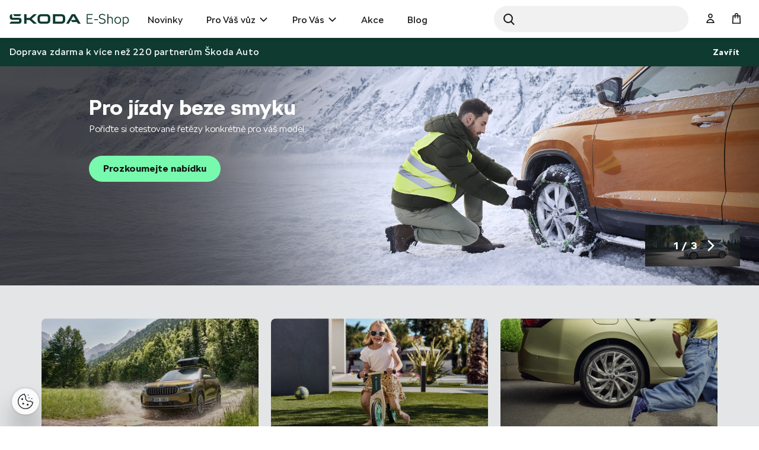

--- FILE ---
content_type: text/html;charset=UTF-8
request_url: https://eshop.skoda-auto.cz/
body_size: 15388
content:
<!DOCTYPE html>
<html lang="cs-CZ">
<head prefix="og: https://ogp.me/ns#">
	<title>
        Oficiální E-shop Škoda Auto | Kvalitní příslušenství a dárkové předměty </title>

	<meta name="format-detection" content="telephone=no" />
	<meta http-equiv="Content-Type" content="text/html; charset=utf-8"/>
	<meta http-equiv="X-UA-Compatible" content="IE=edge">
	<meta charset="utf-8">
	<meta name="viewport" content="width=device-width, initial-scale=1 ">

	<meta name="legal-entity-id" content="260">
	<script src="https://cross.skoda-auto.com/sdrive/endpoint.js?v=2"></script>
 	<script src="https://sdrive.azureedge.net/sdrive/zero-tracking.js"></script>
 	<style type="text/css">
 	#onetrust-pc-sdk.otPcCenter {
    max-height: 550px !important;
	}
 	</style>
	<meta name="keywords">
<meta name="description" content="Kompletn&iacute; nab&iacute;dka origin&aacute;ln&iacute;ho p&#345;&iacute;slu&scaron;enstv&iacute;, dopl&#328;k&#367;, &#269;i d&aacute;rk&#367; &Scaron;koda pro v&aacute;s i v&aacute;&scaron; v&#367;z. U&#382;ijte si nakupov&aacute;n&iacute; z pohodl&iacute; sv&eacute;ho domova.">
<meta property="og:description" content="Kompletn&iacute; nab&iacute;dka origin&aacute;ln&iacute;ho p&#345;&iacute;slu&scaron;enstv&iacute;, dopl&#328;k&#367;, &#269;i d&aacute;rk&#367; &Scaron;koda pro v&aacute;s i v&aacute;&scaron; v&#367;z. U&#382;ijte si nakupov&aacute;n&iacute; z pohodl&iacute; sv&eacute;ho domova.">
<meta property="og:image" content="https://eshop.skoda-auto.cz:443/medias/sys_master/images/h64/h5d/9047989944350/5. Kozmetika e-shop Dlazdice/5.-Kozmetika-e-shop-Dlazdice.jpg">
<meta name="twitter:card" content="summary_large_image">
<meta name="twitter:description" content="Kompletn&iacute; nab&iacute;dka origin&aacute;ln&iacute;ho p&#345;&iacute;slu&scaron;enstv&iacute;, dopl&#328;k&#367;, &#269;i d&aacute;rk&#367; &Scaron;koda pro v&aacute;s i v&aacute;&scaron; v&#367;z. U&#382;ijte si nakupov&aacute;n&iacute; z pohodl&iacute; sv&eacute;ho domova.">
<meta name="twitter:image" content="https://eshop.skoda-auto.cz:443/medias/sys_master/images/h64/h5d/9047989944350/5. Kozmetika e-shop Dlazdice/5.-Kozmetika-e-shop-Dlazdice.jpg">
<meta name="robots" content="index,follow">
<link rel="canonical" href="https://eshop.skoda-auto.cz/cs_CZ/" />
			<link rel="alternate" hreflang="x-default" href="https://eshop.skoda-auto.com" />
			<link rel="alternate" hreflang="pl-PL" href="https://eshop.skoda-auto.com/pl_PL" />
			<link rel="alternate" hreflang="cs-CZ" href="https://eshop.skoda-auto.cz" />
			<link rel="alternate" hreflang="en-CZ" href="https://eshop.skoda-auto.cz/en_CZ" />
			<link rel="alternate" hreflang="sk-SK" href="https://eshop.skoda-auto.sk" />
			<link rel="alternate" hreflang="en-SK" href="https://eshop.skoda-auto.sk/en_SK" />
		<link rel="shortcut icon" type="image/x-icon" media="all" href="/_ui/responsive/theme-skoda/images/favicon.ico" />
		<link rel="stylesheet" type="text/css" media="all" href="/wro/all_responsive.css" />
		<link rel="stylesheet" type="text/css" media="all" href="/wro/skoda_responsive.css" />
		<link rel="stylesheet" type="text/css" media="all" href="/wro/addons_responsive.css" />
	<script>
	
	var skaGoogleTagManagerSettings = {
		dataLayer: 'dataLayer',
		containerId: 'GTM-TDTCG7C',
	};

	
	window[skaGoogleTagManagerSettings.dataLayer] = window[skaGoogleTagManagerSettings.dataLayer] || [];


	
	function gtag() {
		window[skaGoogleTagManagerSettings.dataLayer].push(arguments);
	}

	(function(w,d,s,l,i){w[l]=w[l]||[];w[l].push({'gtm.start':
		new Date().getTime(),event:'gtm.js'});var f=d.getElementsByTagName(s)[0],
		j=d.createElement(s),dl=l!='dataLayer'?'&l='+l:'';j.async=true;j.src=
		'https://www.googletagmanager.com/gtm.js?id='+i+dl;f.parentNode.insertBefore(j,f);
	})(window,document,'script',skaGoogleTagManagerSettings.dataLayer,skaGoogleTagManagerSettings.containerId);
</script>
<!--
  ~ /*
  ~  * Copyright (c) 2020 SAP SE or an SAP affiliate company. All rights reserved.
  ~  */
-->

<script src="/_ui/shared/js/analyticsmediator.js"></script>


<!-- Google Tag Manager Data Layer -->
<script>
  
    window.dataLayer = window.dataLayer || [];

    
  /*  window.addEventListener('load', function () {
      ACC.gtm.pushPageVisit({
        legalEntityId: '260',
        title: document.title,
        languageTag: 'cs-CZ',
      });
    }, false); */
    var percentageObj = {};
    var percentagesArr = [25,50,75,100];
	window.addEventListener('scroll', function () {
		var scrollVal = this.scrollY;
	    for(var i =0; i<percentagesArr.length;i++){
	        var currentPercentage = percentagesArr[i];
	        var scrollPercentage = parseInt(((document.documentElement.scrollHeight - document.documentElement.clientHeight)/100) * currentPercentage);
	        if(scrollVal >= scrollPercentage && !window.percentageObj[scrollPercentage.toString()]){
	            ACC.gtm.ScrollPage(currentPercentage.toString()); 
	            window.percentageObj[scrollPercentage.toString()] = true;
	        };
	    };
     }, false);

    </script>
<!-- End Google Tag Manager Data Layer -->




  

















<script>
      !function(R,e,g,f,o,r,m){f=R[f]=R[f]||function(x){(f.q=f.q||[]).push(
      x)};R=e.createElement(g);g=e.getElementsByTagName(g)[0];R.src='https'
      +'://app.regform.io/loader.js';R.defer=!0;g.parentNode.insertBefore(R
      ,g);f(o)}(window,document,'script','_frmk','wv6m2D35JY');
</script>

<script async src="https://scripts.luigisbox.tech/LBX-463412.js"></script>
</head>

<body class="page-homepage pageType-ContentPage template-pages-home-homePage pageLabel-homepage smartedit-page-uid-homepage smartedit-page-uuid-eyJpdGVtSWQiOiJob21lcGFnZSIsImNhdGFsb2dJZCI6IlNrb2RhQ1pTS0NvbnRlbnRDYXRhbG9nIiwiY2F0YWxvZ1ZlcnNpb24iOiJPbmxpbmUifQ== smartedit-catalog-version-uuid-SkodaCZSKContentCatalog/Online  language-cs_CZ">


<input type="hidden" id="dealerLinkTitle"/>
<div class="hidden">
<select id="dealer_list">
<option value="pickup_at_a_dealership"></option>
</select>
</div>
<input type="hidden" value="" id="selectDealerUrl"/>
<div id="pickupInfoTitle" class="display-none">
	<div class="pickupInfo-header">
		<div class="headline__wrapper">
			<span class="headline__back sko-icon sko-icon-beak-left js-back-to-dealers"></span>
			<span class="headline__inner">Zvolte prodejce pro vyzvednutí</span>
			<span class="headline__inner-sub">Informace o partnerovi E-shopu</span>
		</div>
	</div>
</div>

<div id="popup_store_pickup_info_form" class="display-none">
	<div class="dealer-popup">
		<div class="dealer-popup__content-container clearfix">
			<div class="dealer-popup__loader hide">
				<i class="glyphicon glyphicon-repeat animation-spin dealer-popup__loader-icon"></i>
				<span class="dealer-popup__loader-label">
					Načítání</span>
			</div>

			<div class="dealer-popup__content"></div>
		</div>

		<div class="dealer-popup__footer">
			<form id="command" name="setDeliveryAddressForm" class="dealer-popup__form" action="/cs_CZ/" method="post"><input type="hidden" class="js-store-id" />

               <button type="button" class="btn btn-default btn--big dealer-popup__button-cancel js-pickup-cancel">
					Zrušit</button>
			<div>
<input type="hidden" name="CSRFToken" value="7f824996-a29b-474d-be60-461a6c33e21b" />
</div></form></div>
	</div>
	</div>

<script src="https://unpkg.com/react@17/umd/react.production.min.js"></script>
<script src="https://unpkg.com/react-dom@17/umd/react-dom.production.min.js"></script>
<noscript>
	<iframe src="https://www.googletagmanager.com/ns.html?id=GTM-TDTCG7C" height="0" width="0" style="display:none;visibility:hidden"></iframe>
</noscript>
<input type="hidden" id="legalEntityId" value="260"/>
    <input type="hidden" id="languageTag" value="cs-CZ"/>

		<main data-currency-iso-code="CZK">
			<a href="#skip-to-content" class="skiptocontent" >text.skipToContent</a>
			<a href="#skiptonavigation" class="skiptonavigation" >text.skipToNavigation</a>

			<div class="yCmsContentSlot top-header-slot">
</div><header class="js-mainHeader header-sticky search-active">
	<div class="header-section-wrapper">

		<div class="logo-section">
			<div class="js-site-logo">
				<div class="yCmsComponent yComponentWrapper">
<div class="simple-banner banner__component--responsive">
    <a href="/cs_CZ/" aria-label="Visit Å koda Eshop">
                <img class="js-responsive-image" data-media='{&#034;576&#034;:&#034;/medias/sys_master/images/h32/h77/9171544571934/logo-skoda/logo-skoda.svg&#034;,&#034;768&#034;:&#034;/medias/sys_master/images/hca/h73/9171544473630/logo-skoda/logo-skoda.svg&#034;,&#034;1024&#034;:&#034;/medias/sys_master/images/h73/h73/9171544440862/logo-skoda/logo-skoda.svg&#034;,&#034;1200&#034;:&#034;/medias/sys_master/images/h09/h73/9171544408094/logo-skoda/logo-skoda.svg&#034;}' title=""
                     alt='' style="">
            </a>
        </div></div></div>
		</div>

		<div class="header-main-menu-section">
			<nav class="main-menu-wrapper js-main-menu" role="navigation">
        <ul class="main-menu-list js-offcanvas-links">
            <li id="cmsitem_00046003" class=" ">

                    <div class="nav__primary-link" >
                        <a href="/cs_CZ/novinky/c/NEWS" title="Novinky">Novinky</a></div>

                    </li>
            <li id="ForYourCarNode" class="nav__links--primary-has__sub js-enquire-has-sub ">

                    <div class="nav__primary-link" data-dropdown-class="js-dropdown-ForYourCarNode" data-dropdown-desktop-only>
                        <a href="/cs_CZ/pro-vas-vuz/c/forYourCar" title="Pro Váš vůz" class="external-link">Pro Váš vůz</a></div>

                    <div class="sub-navigation-section column-1 js-dropdown-ForYourCarNode">
                                    <ul class="sub-navigation-list ">
                                        <div class="sub-navigation-columns">
                                            <div class="desktop-column-left js-desktop-column-left">
                                                <li class="yCmsComponent nav__link--secondary ">
<a href="/cs_CZ/vnitrni-vybava-vozu/c/interiorAccessories" class="link-with-thumbnail "><img src="/medias/sys_master/images/h18/had/9130398744606/vnitrni_vybava/vnitrni-vybava.webp" alt="vnitrni_vybava.webp" class="link-with-thumbnail--thumbnail" /><span class="link-with-thumbnail--heading">Vnitřní výbava vozu</span><span class="link-with-thumbnail--description">Autokoberce, Zavazadlový prostor, Dětské sedačky, Hudba a komunikace</span></a></li><li class="yCmsComponent nav__link--secondary ">
<a href="/cs_CZ/vnejsi-vybava-vozu/c/exteriorAccessories" class="link-with-thumbnail "><img src="/medias/sys_master/images/h59/ha9/9130398875678/vnejsi_vybava/vnejsi-vybava.webp" alt="vnejsi_vybava.webp" class="link-with-thumbnail--thumbnail" /><span class="link-with-thumbnail--heading">Vnější výbava vozu</span><span class="link-with-thumbnail--description">Dekorativní doplňky, Bezpečnost a ochrana, Výbava pro přepravu</span></a></li><li class="yCmsComponent nav__link--secondary ">
<a href="/cs_CZ/pece-o-vuz/c/carCare" class="link-with-thumbnail "><img src="/medias/sys_master/images/h47/ha6/9130398941214/pece_o_vuz/pece-o-vuz.webp" alt="pece_o_vuz.webp" class="link-with-thumbnail--thumbnail" /><span class="link-with-thumbnail--heading">Péče o vůz</span><span class="link-with-thumbnail--description">Autobaterie, Bezpečnostní výbava, Stěrače, Lakové tužky a spreje</span></a></li><li class="yCmsComponent nav__link--secondary ">
<a href="/cs_CZ/disky-a-kompletni-kola/c/wheelsAndRims" class="link-with-thumbnail "><img src="/medias/sys_master/images/hdd/h5a/9130399072286/disky_komplety/disky-komplety.webp" alt="disky_komplety.webp" class="link-with-thumbnail--thumbnail" /><span class="link-with-thumbnail--heading">Disky a kompletní kola</span><span class="link-with-thumbnail--description">Zimní a letní kompletní kola, Alu kola, Příslušenství ke kolům</span></a></li><li class="yCmsComponent nav__link--secondary ">
<a href="/cs_CZ/kosmetika-a-kapaliny/c/carCosmeticsAndLiquids" class="link-with-thumbnail "><img src="/medias/sys_master/images/hce/h54/9130399203358/kosmetika/kosmetika.webp" alt="kosmetika.webp" class="link-with-thumbnail--thumbnail" /><span class="link-with-thumbnail--heading">Kosmetika a kapaliny</span><span class="link-with-thumbnail--description">Čističe interiérů a exteriérů</span></a></li><li class="yCmsComponent nav__link--secondary ">
<a href="/cs_CZ/c/forYourCar?q&#61;%3AscoreDesc%3AmarketingCategory%3AProductOffer2" class="link-icon ">Alu kola </a></li><li class="yCmsComponent nav__link--secondary ">
<a href="/cs_CZ/e-mobilita/c/E_MOBILITA" class="link-with-thumbnail "><img src="/medias/sys_master/images/h0f/h51/9130399334430/e-mobilita/e-mobilita.webp" alt="e-mobilita.webp" class="link-with-thumbnail--thumbnail" /><span class="link-with-thumbnail--heading">E-Mobilita</span><span class="link-with-thumbnail--description">Wallboxy, nabíjecí kabely, tašky na kabely</span></a></li><li class="yCmsComponent nav__link--secondary ">
<a href="/cs_CZ/c/forYourCar?q&#61;%3AscoreDesc%3AmarketingCategory%3AProductOffer1" class="link-icon ">Příslušenství, co vylepší Váš vůz</a></li><li class="yCmsComponent nav__link--secondary ">
<a href="/cs_CZ/c/forYourCar?q&#61;%3AscoreDesc%3AmarketingCategory%3AProductOffer4" class="link-icon ">Kupte nové autobaterie a zimní komplety</a></li></div>
                                            <div class="desktop-column-right js-desktop-column-right"></div>
                                        </div>
                                    </ul>
                                </div>
                            </li>
            <li id="ForYouNode" class="nav__links--primary-has__sub js-enquire-has-sub ">

                    <div class="nav__primary-link" data-dropdown-class="js-dropdown-ForYouNode" data-dropdown-desktop-only>
                        <a href="/cs_CZ/pro-vas/c/forYou" title="Pro Vás" class="external-link">Pro Vás</a></div>

                    <div class="sub-navigation-section column-1 js-dropdown-ForYouNode">
                                    <ul class="sub-navigation-list ">
                                        <div class="sub-navigation-columns">
                                            <div class="desktop-column-left js-desktop-column-left">
                                                <li class="yCmsComponent nav__link--secondary ">
<a href="/cs_CZ/cyklistika/c/skodaCycling" class="link-with-thumbnail "><img src="/medias/sys_master/images/he8/h3a/9130401300510/cyklistika/cyklistika.webp" alt="cyklistika.webp" class="link-with-thumbnail--thumbnail" /><span class="link-with-thumbnail--heading">Cyklistika</span><span class="link-with-thumbnail--description">Jízdní kola, Cyklistické doplňky, Cyklistické oblečení</span></a></li><li class="yCmsComponent nav__link--secondary ">
<a href="/cs_CZ/obleceni-a-doplnky/c/fashionAndBags" class="link-with-thumbnail "><img src="/medias/sys_master/images/ha7/h3e/9130401431582/obleceni_doplnky/obleceni-doplnky.webp" alt="obleceni_doplnky.webp" class="link-with-thumbnail--thumbnail" /><span class="link-with-thumbnail--heading">Oblečení a doplňky</span><span class="link-with-thumbnail--description">Oblečení, Čepice, Tašky, Doplňky, Hodinky</span></a></li><li class="yCmsComponent nav__link--secondary ">
<a href="/cs_CZ/darkove-predmety/c/giftsAndMerchandise" class="link-with-thumbnail "><img src="/medias/sys_master/images/h56/h3f/9130401497118/darkove_predmety/darkove-predmety.webp" alt="darkove_predmety.webp" class="link-with-thumbnail--thumbnail" /><span class="link-with-thumbnail--heading">Dárkové předměty</span><span class="link-with-thumbnail--description">Hokej, Sklo a porcelán, Cestování, Elektronika, Pro děti</span></a></li><li class="yCmsComponent nav__link--secondary ">
<a href="/cs_CZ/modely-aut/c/carModels" class="link-with-thumbnail "><img src="/medias/sys_master/images/h67/h42/9130401562654/modely_aut2/modely-aut2.webp" alt="modely_aut2.webp" class="link-with-thumbnail--thumbnail" /><span class="link-with-thumbnail--heading">Modely aut</span><span class="link-with-thumbnail--description">Nové modely aut, Retro modely aut</span></a></li><li class="yCmsComponent nav__link--secondary ">
<a href="c/forYou?q&#61;%3AscoreDesc%3AmarketingCategory%3AProductOffer3" class="link-icon "></a></li><li class="yCmsComponent nav__link--secondary ">
<a href="/cs_CZ/motorsport/c/motorsport" class="link-with-thumbnail "><img src="/medias/sys_master/images/h65/h45/9130401628190/motorsport/motorsport.webp" alt="motorsport.webp" class="link-with-thumbnail--thumbnail" /><span class="link-with-thumbnail--heading">Motorsport</span><span class="link-with-thumbnail--description">Oblečení, Miniatury vozů R5</span></a></li><li class="yCmsComponent nav__link--secondary ">
<a href="/cs_CZ/c/forYourCar?q&#61;%3AscoreDesc%3AmarketingCategory%3AProductOffer4" class="link-icon "><img src="/medias/sys_master/root/he0/hc1/9086323556382/new-arrivals%282%29/new-arrivals-2-.png" alt="New Arrivals" />Kupte nové autobaterie a zimní komplety</a></li></div>
                                            <div class="desktop-column-right js-desktop-column-right"></div>
                                        </div>
                                    </ul>
                                </div>
                            </li>
            <li id="cmsitem_00044002" class=" ">

                    <div class="nav__primary-link" >
                        <a href="/cs_CZ/vyprodej/c/DiscountCZ" class="link-icon ">Akce</a></div>

                    </li>
            <li id="cmsitem_00047003" class=" ">

                    <div class="nav__primary-link" >
                        </div>

                    </li>
            <li id="cmsitem_00063002" class=" ">

                    <div class="nav__primary-link" >
                        <a href="/cs_CZ/blogs" title="Blog">Blog</a></div>

                    </li>
            </ul>
	</nav>
</div>

		 <div id="site-search-section" class="js-site-search-section site-search-section site-search is-active" data-suggestion-title="Produkty ">	<div class="yCmsComponent">
<div class="ui-front">
	<form name="search_form_SearchBoxComponent" method="get"
		action="/cs_CZ/search/">
		<div class="input-group">
			<button class="header-search-button js_search_button" aria-label="Search" type="submit">
                    <div class="sko-icon sko-icon-search" aria-hidden="true"></div>
                    <span class="sr-only">Search</span>
                </button>

			<label for="js-site-search-input" class="sr-only">Search</label>
				<input type="text" id="js-site-search-input"
					class="lbx-searchbox form-control js-site-search-input" name="text" value=""
                    maxlength="100" placeholder="Hledej"
					data-options="{
						&#034;autocompleteUrl&#034; : &#034;/cs_CZ/search/autocomplete/SearchBoxComponent&#034;,
						&#034;minCharactersBeforeRequest&#034; : &#034;3&#034;,
						&#034;waitTimeBeforeRequest&#034; : &#034;500&#034;,
						&#034;displayProductImages&#034; : &#034;true&#034;
					}"
					data-show-more-btn-label="Ukázat více výsledků"
					data-lb-init="true"
                    autocomplete="off"
                    style="border-radius: 50px;">
			<div class="search-close-btn js-search-close-btn">
			    <button>
			        <div class="sko-icon sko-icon-cross"></div>
			    </button>
			</div>
		</div>
	</form>

</div>
</div></div>

		<div class="head-account-section">
			<ul>
				<li>
						<div class="user-button user-button--hide-dropdown-mobile">
		<a href="/cs_CZ/login" class="user-button__trigger" aria-label="User Login Button" >
			<span class="sko-icon sko-icon-user-empty"></span>
			<span class="user-button__name">
				Přihlásit se</span>
		</a>
	</div>
</li>

				</ul>
		</div>

		<div class="cart-button-section">
			<div class="yCmsContentSlot miniCartSlot componentContainer mobile__nav__row--table">
<div class="yCmsComponent mobile__nav__row--table-cell">
<div class="nav-cart minicart-link">
	<a href="/cs_CZ/cart"
		data-dropdown-class="js-mini-cart-container"
		data-dropdown-ajax="/cs_CZ/cart/rollover/MiniCartComponent"
    	data-mini-cart-refresh-url="/cs_CZ/cart/miniCart/SUBTOTAL"
    	class="minicart-link__button js-mini-cart-link" aria-label="Mini cart" >
    	<span class="minicart-link__icon sko-icon sko-icon-cart"></span>
    	<span class="minicart-link__label">Košík</span>
    	<span class="minicart-link__count js-minicart-count"></span>
    </a>
	<div class="minicart-link__popup js-mini-cart-container mini-cart-container"></div>
</div>
</div></div></div>

		<div class="mobile-menu-button-section">
			<button class="js-mobile-menu-button" data-dropdown-class="js-main-menu" data-dropdown-mobile-and-tablet-only
					type="button" aria-label="menu">
				<div class="sko-icon sko-icon-hamburger"></div>
			</button>
		</div>

	</div>

	<div class="hidden-lg">
		<div class="js-mini-cart-container mini-cart-container">
			<!-- Content of this div will be added by JS on AJAX request. -->
		</div>
	</div>

	<div class="hidden-lg">
		<div class="user-button user-button--hide-trigger">
		<a href="/cs_CZ/login" class="user-button__trigger" aria-label="User Login Button" >
			<span class="sko-icon sko-icon-user-empty"></span>
			<span class="user-button__name">
				Přihlásit se</span>
		</a>
	</div>
</div>
</header>

<span id="skip-to-content"></span>

		
			<div class="main__inner-wrapper js-main-inner-wrapper " id="lbx-wrapper">
				<div class="main__notifications">
						<div class="notification-bar js-notification-bar" data-id="cmsitem_00031001">
        <div class="notification-bar__message">
            <p>
                 Doprava zdarma k více než 220 partnerům Škoda Auto</p>
        </div>
        <button type="button" class="notification-bar__close-button js-notification-bar-close">
            Zavřít</button>
    </div></div>
				<div class="main__top-content">
						<div class="slider_container">
	<div class="slider_component simple-banner">
		<div id="homepage_slider" class="svw">
		<ul>
				<li class="tempDiv_1">
						<div class="skaRBloader" id="loader"><div id="skaload" class="center"></div></div>
							<div class="slider_top_banner">
								<div class="slider_top_banner_image" >

									<img class="image_in_banner" alt=""
										src="/medias/sys_master/images/h74/h1d/9493238251550/Banner řetězy/Banner-et-zy.jpg" />
								</div>
								<div class="next">
								    <img class="next_bg_image" alt=""
                                    		src="/medias/sys_master/images/h42/h27/9493238513694/banner scala/banner-scala.webp" />
                                    		<div class="next_bg_image_opacity"></div>
									<div class="next_slider_number">
										<div class="next_slider_number_value">1/3</div>
										<div class="chevron-right">
											<div class="icon-banner"></div>
										</div>
									</div>
								</div>
								<div class="slider_text_container">
									<div class="text">
										<h1 class="slider_text_container_headline">
											Pro j&iacute;zdy beze smyku</h1>
										<div class="slider_text_container_content">
											<p style="margin-bottom:11px">Pořiďte si otestovan&eacute; řetězy konkr&eacute;tně pro v&aacute;&scaron; model.</p></div>
									</div>
									<a href="/cs_CZ/c/snowChains" style="text-decoration:none">
										<div class="slider_text_container_button">
								            <div class="slider_text_container_button_text">Prozkoumejte nabídku </div>
										</div>
									</a>
								</div>
							</div>
							<div class="slider_gradient"></div>
						</li>
					<li class="tempDiv_2">
						<div class="skaRBloader" id="loader"><div id="skaload" class="center"></div></div>
							<div class="slider_top_banner">
								<div class="slider_top_banner_image" >

									<img class="image_in_banner" alt=""
										src="/medias/sys_master/images/h42/h27/9493238513694/banner scala/banner-scala.webp" />
								</div>
								<div class="next">
								    <img class="next_bg_image" alt=""
                                    		src="/medias/sys_master/images/h3a/h80/9493239037982/Banner v zatáčce auta/Banner-v-zat-ce-auta.jpg" />
                                    		<div class="next_bg_image_opacity"></div>
									<div class="next_slider_number">
										<div class="next_slider_number_value">2/3</div>
										<div class="chevron-right">
											<div class="icon-banner"></div>
										</div>
									</div>
								</div>
								<div class="slider_text_container">
									<div class="text">
										<h1 class="slider_text_container_headline">
											<p>Využijte až 512 l nav&iacute;c</p></h1>
										<div class="slider_text_container_content">
											Pořiďte si jeden ze stře&scaron;n&iacute;ch boxů, od 380 l až po 512 l.</div>
									</div>
									<a href="/cs_CZ/c/roof-boxes" style="text-decoration:none">
										<div class="slider_text_container_button">
								            <div class="slider_text_container_button_text">Prozkoumejte nabídku</div>
										</div>
									</a>
								</div>
							</div>
							<div class="slider_gradient"></div>
						</li>
					<li class="tempDiv_3">
						<div class="skaRBloader" id="loader"><div id="skaload" class="center"></div></div>
							<div class="slider_top_banner">
								<div class="slider_top_banner_image" >

									<img class="image_in_banner" alt=""
										src="/medias/sys_master/images/h3a/h80/9493239037982/Banner v zatáčce auta/Banner-v-zat-ce-auta.jpg" />
								</div>
								<div class="next">
								    <img class="next_bg_image" alt=""
                                    		src="/medias/sys_master/images/h74/h1d/9493238251550/Banner řetězy/Banner-et-zy.jpg" />
                                    		<div class="next_bg_image_opacity"></div>
									<div class="next_slider_number">
										<div class="next_slider_number_value">3/3</div>
										<div class="chevron-right">
											<div class="icon-banner"></div>
										</div>
									</div>
								</div>
								<div class="slider_text_container">
									<div class="text">
										<h1 class="slider_text_container_headline">
											Unesou každ&eacute; va&scaron;e dobrodružstv&iacute;</h1>
										<div class="slider_text_container_content">
											Origin&aacute;ln&iacute; stře&scaron;n&iacute; nosiče již od 3 749 Kč.</div>
									</div>
									<a href="/cs_CZ/c/roof-racks" style="text-decoration:none">
										<div class="slider_text_container_button">
								            <div class="slider_text_container_button_text">Prozkoumejte nabídku</div>
										</div>
									</a>
								</div>
							</div>
							<div class="slider_gradient"></div>
						</li>
					</ul>
		</div>
	</div>
</div>

<script>
   window.onload = function()
   {
       $(".skaRBloader").hide();
   }
</script></div>
				<div class="main__content">
					<div class="container">
							<div class="global-alerts">
	<div class='alert alert--confirmation alert--confirmation--ajax alert--dismissable getAccAlert js-alert-confirmation js-dismissable hidden'>
    	<button class='alert__close closeAccAlert' aria-hidden='true' data-dismiss='alert' type='button'>
    		Zavřít</button>
    	<div class='alert__content'>
    		<div class='alert__icon'></div>
    		<div class='alert__message a'>
    			    Množství produktu bylo aktualizováno.</div>
    	    </div>
    </div>

    <div class='alert alert--error alert--error--ajax alert--dismissable getAccAlert js-alert-error js-dismissable hidden'>
    	<button class='alert__close closeAccAlert' aria-hidden='true' data-dismiss='alert' type='button'>
    		Zavřít</button>
    	<div class='alert__content'>
    		<div class='alert__icon'></div>
    		<div class='alert__message'>
    			Množství produktu vloženého do košíku bylo sníženo dle aktuálních skladových zásob.</div>
    	</div>
    </div>
</div>
</div>
					<div class="page-content">

		<div class="container">
			<div class="yCmsComponent mini-banner-head">
<div class="mini-banner-row">
	<div class="mini-banner-row__items">
		<a class="mini-banner mini-banner--hover-zoom" href="/cs_CZ/c/forYourCar">
	<img class="mini-banner__image" title="pro_vas_vuz_2_webP.webp"
		 alt=""
		 src="/medias/sys_master/images/h3c/h7c/9335903125534/pro_vas_vuz_2_webP/pro-vas-vuz-2-webP.webp">
	<div class="mini-banner__link">
		<div class="mini-banner__text-wrapper">
			<span class="mini-banner__heading">Pro Váš vůz</span>
			</div>
	</div>
</a>
<a class="mini-banner mini-banner--hover-zoom" href="/cs_CZ/c/forYou">
	<img class="mini-banner__image" title="pro_vas_1_webP.webp"
		 alt=""
		 src="/medias/sys_master/images/h9b/h23/9335902634014/pro_vas_1_webP/pro-vas-1-webP.webp">
	<div class="mini-banner__link">
		<div class="mini-banner__text-wrapper">
			<span class="mini-banner__heading">Pro Vás</span>
			</div>
	</div>
</a>
<a class="mini-banner mini-banner--hover-zoom" href="/cs_CZ/c/wheelsAndRims">
	<img class="mini-banner__image" title="disky_a_kompletni_kola_webP.webp"
		 alt=""
		 src="/medias/sys_master/images/hcb/h1c/9335902437406/disky_a_kompletni_kola_webP/disky-a-kompletni-kola-webP.webp">
	<div class="mini-banner__link">
		<div class="mini-banner__text-wrapper">
			<span class="mini-banner__heading">Disky a kompletní kola</span>
			</div>
	</div>
</a>
</div>
</div>
</div></div>

		<div class="page-content-main">
			<div class="container">
			<div class="lbx-homepage-personalized" id="lbx-homepage-personalized"></div>
				<div class="captioned-carousel" data-analyticslist="Car batteries">
			<h2 class="captioned-carousel__headline">
					<a href="/cs_CZ/c/carbateries" class="link-icon ">Autobaterie</a></h2>
			<div class="captioned-carousel__wrapper">
					<div class="captioned-carousel__carousel">
							<div class="captioned-carousel__item">
											













<a class="product-item" href="/cs_CZ/autobaterie-68ah--380a/p/000915089BC"  data-analytics-price="4099.0" data-analytics-id="000915089BC" data-lb-id="000915089BC" data-analytics-name="Car battery 68Ah / 380A"
data-analytics-category="Car batteries" data-analytics-variant="" data-analytics-category-label="Car Accessories - Car care - Car batteries">
	<div class="product-teaser">
		<div class="product-teaser__thumb">
			<div class="product-teaser__img">
				<img src="/medias/sys_master/root/heb/h97/9049461522462/TN_000915105CC/TN-000915105CC.jpg" alt="Autobaterie 68Ah / 380A" title="Autobaterie 68Ah / 380A"/>
			
			</div>
		</div>
		<div class="product-teaser__details product-teaser--price-discount">
			<div class="product-teaser__details-inner">
				<div class="product-teaser__title">Autobaterie 68Ah / 380A</div>
				<div class="product-teaser__description">Parametry nově zakoupené baterie musí být shodné s parametry stávající baterie.</div>
				<div class="product-teaser__stock product-teaser__stock--hidden">
					










    
        
        
    
    




<div class="product-details__status-group">
    <div class="product-details__status-item product-details__status-item--available">
        
            
                 Skladem
            
            
            
            
            
        
    </div>
</div>

				</div>
				<div class="product-teaser__bottom">
					
						<div class="product-teaser__price-block">
							
								<div class="product-teaser__price-without-discount">
									<div class="product-details__price-without-discount">
    <span class="price-without-discount">10 019</span>
            <span class="product-details__price-without-discount-currency">Kč</span>
        </div>

								</div>
							
							<div class="product-teaser__price">
    <span class="price-without-discount">4 099</span>
            <span class="product-teaser__price-currency">Kč</span>
        </div>

						</div>
					
					<div class="product-teaser__add-to-cart">
						<form id="addToCartForm000915089BC" class="add_to_cart_form" action="/cs_CZ/cart/add" method="post">
							
								<input type="hidden" name="productCodePost" value="000915089BC"/>
								<input type="hidden" name="productNamePost" value="Autobaterie 68Ah / 380A"/>
								<input type="hidden" name="productPostPrice" value="4099.0"/>
								<input type="hidden" name="bundleProduct" value="false"/>

								
									
									
									
										
											
											
												<button type="submit"
														class="btn btn-primary btn--small js-add-to-cart js-enable-btn add-to-cart__submit-element"
														disabled="disabled" aria-label="submit">
													<span class="sko-icon sko-icon-cart"></span>
												</button>
											
										
									
								
							
						<div>
<input type="hidden" name="CSRFToken" value="7f824996-a29b-474d-be60-461a6c33e21b" />
</div></form>
					</div>
					<div class="product-teaser__stock">
						










    
        
        
    
    




<div class="product-details__status-group">
    <div class="product-details__status-item product-details__status-item--available">
        
            
                 Skladem
            
            
            
            
            
        
    </div>
</div>

					</div>
				</div>
			</div>
		</div>

		<div class="product-teaser__badges">
			









	<span class="product-badge product-badge--action">
		Zlevněno
	</span>


	<span class="product-badge product-badge--discount">
		-59&nbsp;%
	</span>


		</div>
	</div>
</a>
</div>
							<div class="captioned-carousel__item">
											













<a class="product-item" href="/cs_CZ/autobaterie-61ah--330a/p/000915089E"  data-analytics-price="2649.0" data-analytics-id="000915089E" data-lb-id="000915089E" data-analytics-name="Car battery 61Ah / 330A"
data-analytics-category="Car batteries" data-analytics-variant="" data-analytics-category-label="Car Accessories - Car care - Car batteries">
	<div class="product-teaser">
		<div class="product-teaser__thumb">
			<div class="product-teaser__img">
				<img src="/medias/sys_master/root/hdb/h9f/9049346015262/TN_JZW915105AB/TN-JZW915105AB.jpg" alt="Autobaterie 61Ah / 330A" title="Autobaterie 61Ah / 330A"/>
			
			</div>
		</div>
		<div class="product-teaser__details product-teaser--price-discount">
			<div class="product-teaser__details-inner">
				<div class="product-teaser__title">Autobaterie 61Ah / 330A</div>
				<div class="product-teaser__description">Parametry nově zakoupené baterie musí být shodné s parametry stávající baterie.</div>
				<div class="product-teaser__stock product-teaser__stock--hidden">
					










    
        
        
    
    




<div class="product-details__status-group">
    <div class="product-details__status-item product-details__status-item--available">
        
            
                 Skladem
            
            
            
            
            
        
    </div>
</div>

				</div>
				<div class="product-teaser__bottom">
					
						<div class="product-teaser__price-block">
							
								<div class="product-teaser__price-without-discount">
									<div class="product-details__price-without-discount">
    <span class="price-without-discount">6 119</span>
            <span class="product-details__price-without-discount-currency">Kč</span>
        </div>

								</div>
							
							<div class="product-teaser__price">
    <span class="price-without-discount">2 649</span>
            <span class="product-teaser__price-currency">Kč</span>
        </div>

						</div>
					
					<div class="product-teaser__add-to-cart">
						<form id="addToCartForm000915089E" class="add_to_cart_form" action="/cs_CZ/cart/add" method="post">
							
								<input type="hidden" name="productCodePost" value="000915089E"/>
								<input type="hidden" name="productNamePost" value="Autobaterie 61Ah / 330A"/>
								<input type="hidden" name="productPostPrice" value="2649.0"/>
								<input type="hidden" name="bundleProduct" value="false"/>

								
									
									
									
										
											
											
												<button type="submit"
														class="btn btn-primary btn--small js-add-to-cart js-enable-btn add-to-cart__submit-element"
														disabled="disabled" aria-label="submit">
													<span class="sko-icon sko-icon-cart"></span>
												</button>
											
										
									
								
							
						<div>
<input type="hidden" name="CSRFToken" value="7f824996-a29b-474d-be60-461a6c33e21b" />
</div></form>
					</div>
					<div class="product-teaser__stock">
						










    
        
        
    
    




<div class="product-details__status-group">
    <div class="product-details__status-item product-details__status-item--available">
        
            
                 Skladem
            
            
            
            
            
        
    </div>
</div>

					</div>
				</div>
			</div>
		</div>

		<div class="product-teaser__badges">
			









	<span class="product-badge product-badge--action">
		Zlevněno
	</span>


	<span class="product-badge product-badge--discount">
		-57&nbsp;%
	</span>


		</div>
	</div>
</a>
</div>
							<div class="captioned-carousel__item">
											













<a class="product-item" href="/cs_CZ/autobaterie-70ah--420a/p/000915089AC"  data-analytics-price="3739.0" data-analytics-id="000915089AC" data-lb-id="000915089AC" data-analytics-name="Car battery 70Ah / 420A"
data-analytics-category="Car batteries" data-analytics-variant="" data-analytics-category-label="Car Accessories - Car care - Car batteries">
	<div class="product-teaser">
		<div class="product-teaser__thumb">
			<div class="product-teaser__img">
				<img src="/medias/sys_master/root/hf6/hac/9049354502174/TN_000915105FB/TN-000915105FB.jpg" alt="Autobaterie 70Ah / 420A" title="Autobaterie 70Ah / 420A"/>
			
			</div>
		</div>
		<div class="product-teaser__details product-teaser--price-discount">
			<div class="product-teaser__details-inner">
				<div class="product-teaser__title">Autobaterie 70Ah / 420A</div>
				<div class="product-teaser__description">Parametry nově zakoupené baterie musí být shodné s parametry stávající baterie.</div>
				<div class="product-teaser__stock product-teaser__stock--hidden">
					










    
        
        
    
    




<div class="product-details__status-group">
    <div class="product-details__status-item product-details__status-item--available">
        
            
                 Skladem
            
            
            
            
            
        
    </div>
</div>

				</div>
				<div class="product-teaser__bottom">
					
						<div class="product-teaser__price-block">
							
								<div class="product-teaser__price-without-discount">
									<div class="product-details__price-without-discount">
    <span class="price-without-discount">8 349</span>
            <span class="product-details__price-without-discount-currency">Kč</span>
        </div>

								</div>
							
							<div class="product-teaser__price">
    <span class="price-without-discount">3 739</span>
            <span class="product-teaser__price-currency">Kč</span>
        </div>

						</div>
					
					<div class="product-teaser__add-to-cart">
						<form id="addToCartForm000915089AC" class="add_to_cart_form" action="/cs_CZ/cart/add" method="post">
							
								<input type="hidden" name="productCodePost" value="000915089AC"/>
								<input type="hidden" name="productNamePost" value="Autobaterie 70Ah / 420A"/>
								<input type="hidden" name="productPostPrice" value="3739.0"/>
								<input type="hidden" name="bundleProduct" value="false"/>

								
									
									
									
										
											
											
												<button type="submit"
														class="btn btn-primary btn--small js-add-to-cart js-enable-btn add-to-cart__submit-element"
														disabled="disabled" aria-label="submit">
													<span class="sko-icon sko-icon-cart"></span>
												</button>
											
										
									
								
							
						<div>
<input type="hidden" name="CSRFToken" value="7f824996-a29b-474d-be60-461a6c33e21b" />
</div></form>
					</div>
					<div class="product-teaser__stock">
						










    
        
        
    
    




<div class="product-details__status-group">
    <div class="product-details__status-item product-details__status-item--available">
        
            
                 Skladem
            
            
            
            
            
        
    </div>
</div>

					</div>
				</div>
			</div>
		</div>

		<div class="product-teaser__badges">
			









	<span class="product-badge product-badge--action">
		Zlevněno
	</span>


	<span class="product-badge product-badge--discount">
		-55&nbsp;%
	</span>


		</div>
	</div>
</a>
</div>
							<div class="captioned-carousel__item">
											













<a class="product-item" href="/cs_CZ/autobaterie-51ah--280a/p/000915089C"  data-analytics-price="2289.0" data-analytics-id="000915089C" data-lb-id="000915089C" data-analytics-name="Car battery 51Ah / 280A"
data-analytics-category="Car batteries" data-analytics-variant="" data-analytics-category-label="Car Accessories - Car care - Car batteries">
	<div class="product-teaser">
		<div class="product-teaser__thumb">
			<div class="product-teaser__img">
				<img src="/medias/sys_master/root/hf6/hf2/9049342607390/TN_000915105DA/TN-000915105DA.jpg" alt="Autobaterie 51Ah / 280A" title="Autobaterie 51Ah / 280A"/>
			
			</div>
		</div>
		<div class="product-teaser__details product-teaser--price-discount">
			<div class="product-teaser__details-inner">
				<div class="product-teaser__title">Autobaterie 51Ah / 280A</div>
				<div class="product-teaser__description">Parametry nově zakoupené baterie musí být shodné s parametry stávající baterie.</div>
				<div class="product-teaser__stock product-teaser__stock--hidden">
					










    
        
        
    
    




<div class="product-details__status-group">
    <div class="product-details__status-item product-details__status-item--available">
        
            
                 Skladem
            
            
            
            
            
        
    </div>
</div>

				</div>
				<div class="product-teaser__bottom">
					
						<div class="product-teaser__price-block">
							
								<div class="product-teaser__price-without-discount">
									<div class="product-details__price-without-discount">
    <span class="price-without-discount">5 089</span>
            <span class="product-details__price-without-discount-currency">Kč</span>
        </div>

								</div>
							
							<div class="product-teaser__price">
    <span class="price-without-discount">2 289</span>
            <span class="product-teaser__price-currency">Kč</span>
        </div>

						</div>
					
					<div class="product-teaser__add-to-cart">
						<form id="addToCartForm000915089C" class="add_to_cart_form" action="/cs_CZ/cart/add" method="post">
							
								<input type="hidden" name="productCodePost" value="000915089C"/>
								<input type="hidden" name="productNamePost" value="Autobaterie 51Ah / 280A"/>
								<input type="hidden" name="productPostPrice" value="2289.0"/>
								<input type="hidden" name="bundleProduct" value="false"/>

								
									
									
									
										
											
											
												<button type="submit"
														class="btn btn-primary btn--small js-add-to-cart js-enable-btn add-to-cart__submit-element"
														disabled="disabled" aria-label="submit">
													<span class="sko-icon sko-icon-cart"></span>
												</button>
											
										
									
								
							
						<div>
<input type="hidden" name="CSRFToken" value="7f824996-a29b-474d-be60-461a6c33e21b" />
</div></form>
					</div>
					<div class="product-teaser__stock">
						










    
        
        
    
    




<div class="product-details__status-group">
    <div class="product-details__status-item product-details__status-item--available">
        
            
                 Skladem
            
            
            
            
            
        
    </div>
</div>

					</div>
				</div>
			</div>
		</div>

		<div class="product-teaser__badges">
			









	<span class="product-badge product-badge--action">
		Zlevněno
	</span>


	<span class="product-badge product-badge--discount">
		-55&nbsp;%
	</span>


		</div>
	</div>
</a>
</div>
							</div>
			</div>

			<div class="captioned-carousel__actions">
			    <a class="btn btn-default" href="/cs_CZ/c/carbateries">
					Zobrazit celou kategorii</a>
			</div>
		</div>
	<div class="captioned-carousel" data-analyticslist="Roof boxes">
			<h2 class="captioned-carousel__headline">
					<a href="/cs_CZ/c/roof-boxes" class="link-icon ">Střešní boxy</a></h2>
			<div class="captioned-carousel__wrapper">
					<div class="captioned-carousel__carousel">
							<div class="captioned-carousel__item">
											













<a class="product-item" href="/cs_CZ/originalni-stresni-box-skoda-400-l/p/3P0071200"  data-analytics-price="16890.0" data-analytics-id="3P0071200" data-lb-id="3P0071200" data-analytics-name="Original roof box Škoda 400 l"
data-analytics-category="Roof boxes" data-analytics-variant="" data-analytics-category-label="Car Accessories - Exterior accessories - Roof boxes">
	<div class="product-teaser">
		<div class="product-teaser__thumb">
			<div class="product-teaser__img">
				<img src="/medias/sys_master/root/h9c/h27/9090990407710/TN_3P0071200/TN-3P0071200.jpg" alt="Originální střešní box Škoda 400 l" title="Originální střešní box Škoda 400 l"/>
			
			</div>
		</div>
		<div class="product-teaser__details product-teaser--price-discount">
			<div class="product-teaser__details-inner">
				<div class="product-teaser__title">Originální střešní box Škoda 400 l</div>
				<div class="product-teaser__description">Box lze namontovat na všechny střešní nosiče pro vozy Škoda, základní či příčné.</div>
				<div class="product-teaser__stock product-teaser__stock--hidden">
					










    
        
        
    
    




<div class="product-details__status-group">
    <div class="product-details__status-item product-details__status-item--available">
        
            
                 Skladem
            
            
            
            
            
        
    </div>
</div>

				</div>
				<div class="product-teaser__bottom">
					
						<div class="product-teaser__price-block">
							
							<div class="product-teaser__price">
    <span class="price-without-discount">16 890</span>
            <span class="product-teaser__price-currency">Kč</span>
        </div>

						</div>
					
					<div class="product-teaser__add-to-cart">
						<form id="addToCartForm3P0071200" class="add_to_cart_form" action="/cs_CZ/cart/add" method="post">
							
								<input type="hidden" name="productCodePost" value="3P0071200"/>
								<input type="hidden" name="productNamePost" value="Originální střešní box Škoda 400 l"/>
								<input type="hidden" name="productPostPrice" value="16890.0"/>
								<input type="hidden" name="bundleProduct" value="false"/>

								
									
									
									
										
											
											
												<button type="submit"
														class="btn btn-primary btn--small js-add-to-cart js-enable-btn add-to-cart__submit-element"
														disabled="disabled" aria-label="submit">
													<span class="sko-icon sko-icon-cart"></span>
												</button>
											
										
									
								
							
						<div>
<input type="hidden" name="CSRFToken" value="7f824996-a29b-474d-be60-461a6c33e21b" />
</div></form>
					</div>
					<div class="product-teaser__stock">
						










    
        
        
    
    




<div class="product-details__status-group">
    <div class="product-details__status-item product-details__status-item--available">
        
            
                 Skladem
            
            
            
            
            
        
    </div>
</div>

					</div>
				</div>
			</div>
		</div>

		<div class="product-teaser__badges">
			











		</div>
	</div>
</a>
</div>
							<div class="captioned-carousel__item">
											













<a class="product-item" href="/cs_CZ/originalni-stresni-box-skoda-400-l---antracitovy/p/3P0071200B"  data-analytics-price="16890.0" data-analytics-id="3P0071200B" data-lb-id="3P0071200B" data-analytics-name="Original roof box Škoda 400 l - anthracite"
data-analytics-category="Roof boxes" data-analytics-variant="" data-analytics-category-label="Car Accessories - Exterior accessories - Roof boxes">
	<div class="product-teaser">
		<div class="product-teaser__thumb">
			<div class="product-teaser__img">
				<img src="/medias/sys_master/root/h0e/h4d/9234222743582/TN_3P0071200B/TN-3P0071200B.jpg" alt="Originální střešní box Škoda 400 l - antracitový" title="Originální střešní box Škoda 400 l - antracitový"/>
			
			</div>
		</div>
		<div class="product-teaser__details product-teaser--price-discount">
			<div class="product-teaser__details-inner">
				<div class="product-teaser__title">Originální střešní box Škoda 400 l - antracitový</div>
				<div class="product-teaser__description">Užijte si větší přepravní kapacitu a pohodlnější nakládání.</div>
				<div class="product-teaser__stock product-teaser__stock--hidden">
					










    
        
        
    
    




<div class="product-details__status-group">
    <div class="product-details__status-item product-details__status-item--available">
        
            
                 Skladem
            
            
            
            
            
        
    </div>
</div>

				</div>
				<div class="product-teaser__bottom">
					
						<div class="product-teaser__price-block">
							
							<div class="product-teaser__price">
    <span class="price-without-discount">16 890</span>
            <span class="product-teaser__price-currency">Kč</span>
        </div>

						</div>
					
					<div class="product-teaser__add-to-cart">
						<form id="addToCartForm3P0071200B" class="add_to_cart_form" action="/cs_CZ/cart/add" method="post">
							
								<input type="hidden" name="productCodePost" value="3P0071200B"/>
								<input type="hidden" name="productNamePost" value="Originální střešní box Škoda 400 l - antracitový"/>
								<input type="hidden" name="productPostPrice" value="16890.0"/>
								<input type="hidden" name="bundleProduct" value="false"/>

								
									
									
									
										
											
											
												<button type="submit"
														class="btn btn-primary btn--small js-add-to-cart js-enable-btn add-to-cart__submit-element"
														disabled="disabled" aria-label="submit">
													<span class="sko-icon sko-icon-cart"></span>
												</button>
											
										
									
								
							
						<div>
<input type="hidden" name="CSRFToken" value="7f824996-a29b-474d-be60-461a6c33e21b" />
</div></form>
					</div>
					<div class="product-teaser__stock">
						










    
        
        
    
    




<div class="product-details__status-group">
    <div class="product-details__status-item product-details__status-item--available">
        
            
                 Skladem
            
            
            
            
            
        
    </div>
</div>

					</div>
				</div>
			</div>
		</div>

		<div class="product-teaser__badges">
			











		</div>
	</div>
</a>
</div>
							<div class="captioned-carousel__item">
											













<a class="product-item" href="/cs_CZ/originalni-stresni-box-skoda-512-l/p/57H071200"  data-analytics-price="19490.0" data-analytics-id="57H071200" data-lb-id="57H071200" data-analytics-name="Original roof box Škoda 512 l"
data-analytics-category="Roof boxes" data-analytics-variant="" data-analytics-category-label="Car Accessories - Exterior accessories - Roof boxes">
	<div class="product-teaser">
		<div class="product-teaser__thumb">
			<div class="product-teaser__img">
				<img src="/medias/sys_master/root/h19/h49/9132405424158/TN_57H071200_1/TN-57H071200-1.jpg" alt="Originální střešní box Škoda 512 l" title="Originální střešní box Škoda 512 l"/>
			
			</div>
		</div>
		<div class="product-teaser__details product-teaser--price-discount">
			<div class="product-teaser__details-inner">
				<div class="product-teaser__title">Originální střešní box Škoda 512 l</div>
				<div class="product-teaser__description">Praktické a elegantní řešení, jak jednoduše navýšit přepravní kapacitu vozu Škoda. </div>
				<div class="product-teaser__stock product-teaser__stock--hidden">
					










    
        
        
    
    




<div class="product-details__status-group">
    <div class="product-details__status-item product-details__status-item--available">
        
            
                 Skladem
            
            
            
            
            
        
    </div>
</div>

				</div>
				<div class="product-teaser__bottom">
					
						<div class="product-teaser__price-block">
							
							<div class="product-teaser__price">
    <span class="price-without-discount">19 490</span>
            <span class="product-teaser__price-currency">Kč</span>
        </div>

						</div>
					
					<div class="product-teaser__add-to-cart">
						<form id="addToCartForm57H071200" class="add_to_cart_form" action="/cs_CZ/cart/add" method="post">
							
								<input type="hidden" name="productCodePost" value="57H071200"/>
								<input type="hidden" name="productNamePost" value="Originální střešní box Škoda 512 l"/>
								<input type="hidden" name="productPostPrice" value="19490.0"/>
								<input type="hidden" name="bundleProduct" value="false"/>

								
									
									
									
										
											
											
												<button type="submit"
														class="btn btn-primary btn--small js-add-to-cart js-enable-btn add-to-cart__submit-element"
														disabled="disabled" aria-label="submit">
													<span class="sko-icon sko-icon-cart"></span>
												</button>
											
										
									
								
							
						<div>
<input type="hidden" name="CSRFToken" value="7f824996-a29b-474d-be60-461a6c33e21b" />
</div></form>
					</div>
					<div class="product-teaser__stock">
						










    
        
        
    
    




<div class="product-details__status-group">
    <div class="product-details__status-item product-details__status-item--available">
        
            
                 Skladem
            
            
            
            
            
        
    </div>
</div>

					</div>
				</div>
			</div>
		</div>

		<div class="product-teaser__badges">
			











		</div>
	</div>
</a>
</div>
							<div class="captioned-carousel__item">
											













<a class="product-item" href="/cs_CZ/originalni-stresni-box-skoda-380-l/p/5L6071175"  data-analytics-price="10490.0" data-analytics-id="5L6071175" data-lb-id="5L6071175" data-analytics-name="Original roof box Škoda 380 l"
data-analytics-category="Roof boxes" data-analytics-variant="" data-analytics-category-label="Car Accessories - Exterior accessories - Roof boxes">
	<div class="product-teaser">
		<div class="product-teaser__thumb">
			<div class="product-teaser__img">
				<img src="/medias/sys_master/root/hb5/h3b/9195238391838/TN_5L6071175/TN-5L6071175.jpg" alt="Originální střešní box Škoda 380 l" title="Originální střešní box Škoda 380 l"/>
			
			</div>
		</div>
		<div class="product-teaser__details product-teaser--price-discount">
			<div class="product-teaser__details-inner">
				<div class="product-teaser__title">Originální střešní box Škoda 380 l</div>
				<div class="product-teaser__description">Originální střešní box s aerodynamickým profilem, který minimalizuje odpor vzduchu.</div>
				<div class="product-teaser__stock product-teaser__stock--hidden">
					










    
        
        
    
    




<div class="product-details__status-group">
    <div class="product-details__status-item product-details__status-item--available">
        
            
                 Skladem
            
            
            
            
            
        
    </div>
</div>

				</div>
				<div class="product-teaser__bottom">
					
						<div class="product-teaser__price-block">
							
							<div class="product-teaser__price">
    <span class="price-without-discount">10 490</span>
            <span class="product-teaser__price-currency">Kč</span>
        </div>

						</div>
					
					<div class="product-teaser__add-to-cart">
						<form id="addToCartForm5L6071175" class="add_to_cart_form" action="/cs_CZ/cart/add" method="post">
							
								<input type="hidden" name="productCodePost" value="5L6071175"/>
								<input type="hidden" name="productNamePost" value="Originální střešní box Škoda 380 l"/>
								<input type="hidden" name="productPostPrice" value="10490.0"/>
								<input type="hidden" name="bundleProduct" value="false"/>

								
									
									
									
										
											
											
												<button type="submit"
														class="btn btn-primary btn--small js-add-to-cart js-enable-btn add-to-cart__submit-element"
														disabled="disabled" aria-label="submit">
													<span class="sko-icon sko-icon-cart"></span>
												</button>
											
										
									
								
							
						<div>
<input type="hidden" name="CSRFToken" value="7f824996-a29b-474d-be60-461a6c33e21b" />
</div></form>
					</div>
					<div class="product-teaser__stock">
						










    
        
        
    
    




<div class="product-details__status-group">
    <div class="product-details__status-item product-details__status-item--available">
        
            
                 Skladem
            
            
            
            
            
        
    </div>
</div>

					</div>
				</div>
			</div>
		</div>

		<div class="product-teaser__badges">
			











		</div>
	</div>
</a>
</div>
							</div>
			</div>

			<div class="captioned-carousel__actions">
			    <a class="btn btn-default" href="/cs_CZ/c/roof-boxes">
					Zobrazit celou kategorii</a>
			</div>
		</div>
	<div class="captioned-carousel" data-analyticslist="News">
			<h2 class="captioned-carousel__headline">
					<a href="/cs_CZ/c/NEWS" class="link-icon ">Novinky</a></h2>
			<div class="captioned-carousel__wrapper">
					<div class="captioned-carousel__carousel">
							<div class="captioned-carousel__item">
											













<a class="product-item" href="/cs_CZ/panska-bunda-na-bezky/p/6U0084003H"  data-analytics-price="2719.0" data-analytics-id="6U0084003H" data-lb-id="6U0084003H" data-analytics-name="Men cross-country ski jacket"
data-analytics-category="New items" data-analytics-variant="L" data-analytics-category-label="New items">
	<div class="product-teaser">
		<div class="product-teaser__thumb">
			<div class="product-teaser__img">
				<img src="/medias/sys_master/root/h32/hda/9484797542430/TN_6U0084003FL/TN-6U0084003FL.jpg" alt="Pánská bunda na běžky" title="Pánská bunda na běžky"/>
			
			</div>
		</div>
		<div class="product-teaser__details product-teaser--price-discount">
			<div class="product-teaser__details-inner">
				<div class="product-teaser__title">Pánská bunda na běžky</div>
				<div class="product-teaser__description">Propracovaný střih zaručuje pohodlí a dostatečný rozsah pohybu při sportu.</div>
				<div class="product-teaser__stock product-teaser__stock--hidden">
					










    
        
        
    
    




<div class="product-details__status-group">
    <div class="product-details__status-item product-details__status-item--available">
        
            
                 Skladem
            
            
            
            
            
        
    </div>
</div>

				</div>
				<div class="product-teaser__bottom">
					
						<div class="product-teaser__price-block">
							
							<div class="product-teaser__price">
    <span class="price-without-discount">2 719</span>
            <span class="product-teaser__price-currency">Kč</span>
        </div>

						</div>
					
					<div class="product-teaser__add-to-cart">
						<form id="addToCartForm6U0084003H" class="add_to_cart_form" action="/cs_CZ/cart/add" method="post">
							
								<input type="hidden" name="productCodePost" value="6U0084003H"/>
								<input type="hidden" name="productNamePost" value="Pánská bunda na běžky"/>
								<input type="hidden" name="productPostPrice" value="2719.0"/>
								<input type="hidden" name="bundleProduct" value="false"/>

								
									
									
									
										
											
												<span class="btn btn-primary btn--small add-to-cart__submit-element">
													<span class="sko-icon sko-icon-cart"></span>
												</span>
											
											
										
									
								
							
						<div>
<input type="hidden" name="CSRFToken" value="7f824996-a29b-474d-be60-461a6c33e21b" />
</div></form>
					</div>
					<div class="product-teaser__stock">
						










    
        
        
    
    




<div class="product-details__status-group">
    <div class="product-details__status-item product-details__status-item--available">
        
            
                 Skladem
            
            
            
            
            
        
    </div>
</div>

					</div>
				</div>
			</div>
		</div>

		<div class="product-teaser__badges">
			





	<span class="product-badge product-badge--new">
		Novinka
	</span>







		</div>
	</div>
</a>
</div>
							<div class="captioned-carousel__item">
											













<a class="product-item" href="/cs_CZ/termo-lahev-cerna/p/6U0069604E"  data-analytics-price="189.0" data-analytics-id="6U0069604E" data-lb-id="6U0069604E" data-analytics-name="Thermo bottle black"
data-analytics-category="New items" data-analytics-variant="" data-analytics-category-label="New items">
	<div class="product-teaser">
		<div class="product-teaser__thumb">
			<div class="product-teaser__img">
				<img src="/medias/sys_master/root/hc5/h99/9469984309278/TN_6U0069604E_1/TN-6U0069604E-1.jpg" alt="Termo lahev černá" title="Termo lahev černá"/>
			
			</div>
		</div>
		<div class="product-teaser__details product-teaser--price-discount">
			<div class="product-teaser__details-inner">
				<div class="product-teaser__title">Termo lahev černá</div>
				<div class="product-teaser__description">Objem 600 ml. BPA free.</div>
				<div class="product-teaser__stock product-teaser__stock--hidden">
					










    
        
        
    
    




<div class="product-details__status-group">
    <div class="product-details__status-item product-details__status-item--available">
        
            
                 Skladem
            
            
            
            
            
        
    </div>
</div>

				</div>
				<div class="product-teaser__bottom">
					
						<div class="product-teaser__price-block">
							
							<div class="product-teaser__price">
    <span class="price-without-discount">189</span>
            <span class="product-teaser__price-currency">Kč</span>
        </div>

						</div>
					
					<div class="product-teaser__add-to-cart">
						<form id="addToCartForm6U0069604E" class="add_to_cart_form" action="/cs_CZ/cart/add" method="post">
							
								<input type="hidden" name="productCodePost" value="6U0069604E"/>
								<input type="hidden" name="productNamePost" value="Termo lahev černá"/>
								<input type="hidden" name="productPostPrice" value="189.0"/>
								<input type="hidden" name="bundleProduct" value="false"/>

								
									
									
									
										
											
											
												<button type="submit"
														class="btn btn-primary btn--small js-add-to-cart js-enable-btn add-to-cart__submit-element"
														disabled="disabled" aria-label="submit">
													<span class="sko-icon sko-icon-cart"></span>
												</button>
											
										
									
								
							
						<div>
<input type="hidden" name="CSRFToken" value="7f824996-a29b-474d-be60-461a6c33e21b" />
</div></form>
					</div>
					<div class="product-teaser__stock">
						










    
        
        
    
    




<div class="product-details__status-group">
    <div class="product-details__status-item product-details__status-item--available">
        
            
                 Skladem
            
            
            
            
            
        
    </div>
</div>

					</div>
				</div>
			</div>
		</div>

		<div class="product-teaser__badges">
			





	<span class="product-badge product-badge--new">
		Novinka
	</span>







		</div>
	</div>
</a>
</div>
							<div class="captioned-carousel__item">
											













<a class="product-item" href="/cs_CZ/jizdni-kolo-skoda-ecity/p/6U0050209"  data-analytics-price="69990.0" data-analytics-id="6U0050209" data-lb-id="6U0050209" data-analytics-name="Bike Škoda eCity"
data-analytics-category="Bicycles" data-analytics-variant="" data-analytics-category-label="For you - Škoda Cycling - Bicycles">
	<div class="product-teaser">
		<div class="product-teaser__thumb">
			<div class="product-teaser__img">
				<img src="/medias/sys_master/root/hb9/h28/9346607906846/TN_6U0050209_1/TN-6U0050209-1.jpg" alt="Jízdní kolo Škoda eCity" title="Jízdní kolo Škoda eCity"/>
			
			</div>
		</div>
		<div class="product-teaser__details product-teaser--price-discount">
			<div class="product-teaser__details-inner">
				<div class="product-teaser__title">Jízdní kolo Škoda eCity</div>
				<div class="product-teaser__description">Plně vybavené touringové elektrokolo pro vaše městské i dálkové cesty.</div>
				<div class="product-teaser__stock product-teaser__stock--hidden">
					










    
        
        
    
    




<div class="product-details__status-group">
    <div class="product-details__status-item product-details__status-item--available">
        
            
                 Skladem
            
            
            
            
            
        
    </div>
</div>

				</div>
				<div class="product-teaser__bottom">
					
						<div class="product-teaser__price-block">
							
							<div class="product-teaser__price">
    <span class="price-without-discount">69 990</span>
            <span class="product-teaser__price-currency">Kč</span>
        </div>

						</div>
					
					<div class="product-teaser__add-to-cart">
						<form id="addToCartForm6U0050209" class="add_to_cart_form" action="/cs_CZ/cart/add" method="post">
							
								<input type="hidden" name="productCodePost" value="6U0050209"/>
								<input type="hidden" name="productNamePost" value="Jízdní kolo Škoda eCity"/>
								<input type="hidden" name="productPostPrice" value="69990.0"/>
								<input type="hidden" name="bundleProduct" value="false"/>

								
									
									
									
										
											
											
												<button type="submit"
														class="btn btn-primary btn--small js-add-to-cart js-enable-btn add-to-cart__submit-element"
														disabled="disabled" aria-label="submit">
													<span class="sko-icon sko-icon-cart"></span>
												</button>
											
										
									
								
							
						<div>
<input type="hidden" name="CSRFToken" value="7f824996-a29b-474d-be60-461a6c33e21b" />
</div></form>
					</div>
					<div class="product-teaser__stock">
						










    
        
        
    
    




<div class="product-details__status-group">
    <div class="product-details__status-item product-details__status-item--available">
        
            
                 Skladem
            
            
            
            
            
        
    </div>
</div>

					</div>
				</div>
			</div>
		</div>

		<div class="product-teaser__badges">
			





	<span class="product-badge product-badge--new">
		Novinka
	</span>







		</div>
	</div>
</a>
</div>
							<div class="captioned-carousel__item">
											













<a class="product-item" href="/cs_CZ/kompletni-zimni-kolo-helix-19-pro-superb-iv/p/3P0073669B+FL8"  data-analytics-price="11990.0" data-analytics-id="3P0073669B FL8" data-lb-id="3P0073669B FL8" data-analytics-name="Complete winter alloy wheel Helix 19&#034; for Superb IV"
data-analytics-category="Winter set of wheels" data-analytics-variant="Levá strana" data-analytics-category-label="Car Accessories - Rims &amp; Complete wheels - Winter set of wheels">
	<div class="product-teaser">
		<div class="product-teaser__thumb">
			<div class="product-teaser__img">
				<img src="/medias/sys_master/root/h58/h2e/9404502736926/TN_3P0073669B FL8_2/TN-3P0073669B-FL8-2.png" alt="Kompletní zimní kolo Helix 19&#034; pro Superb IV" title="Kompletní zimní kolo Helix 19&#034; pro Superb IV"/>
			
			</div>
		</div>
		<div class="product-teaser__details product-teaser--price-discount">
			<div class="product-teaser__details-inner">
				<div class="product-teaser__title">Kompletní zimní kolo Helix 19&#34; pro Superb IV</div>
				<div class="product-teaser__description">Pneumatika Bridgestone Blizzak 6 pro Superb IV. DOT 2025.</div>
				<div class="product-teaser__stock product-teaser__stock--hidden">
					










    
        
        
    
    




<div class="product-details__status-group">
    <div class="product-details__status-item product-details__status-item--available">
        
            
                 Skladem
            
            
            
            
            
        
    </div>
</div>

				</div>
				<div class="product-teaser__bottom">
					
						<div class="product-teaser__price-block">
							
							<div class="product-teaser__price">
    <span class="price-without-discount">11 990</span>
            <span class="product-teaser__price-currency">Kč</span>
        </div>

						</div>
					
					<div class="product-teaser__add-to-cart">
						<form id="addToCartForm3P0073669B FL8" class="add_to_cart_form" action="/cs_CZ/cart/add" method="post">
							
								<input type="hidden" name="productCodePost" value="3P0073669B FL8"/>
								<input type="hidden" name="productNamePost" value="Kompletní zimní kolo Helix 19&#034; pro Superb IV"/>
								<input type="hidden" name="productPostPrice" value="11990.0"/>
								<input type="hidden" name="bundleProduct" value="false"/>

								
									
									
									
										
											
												<span class="btn btn-primary btn--small add-to-cart__submit-element">
													<span class="sko-icon sko-icon-cart"></span>
												</span>
											
											
										
									
								
							
						<div>
<input type="hidden" name="CSRFToken" value="7f824996-a29b-474d-be60-461a6c33e21b" />
</div></form>
					</div>
					<div class="product-teaser__stock">
						










    
        
        
    
    




<div class="product-details__status-group">
    <div class="product-details__status-item product-details__status-item--available">
        
            
                 Skladem
            
            
            
            
            
        
    </div>
</div>

					</div>
				</div>
			</div>
		</div>

		<div class="product-teaser__badges">
			











		</div>
	</div>
</a>
</div>
							<div class="captioned-carousel__item">
											













<a class="product-item" href="/cs_CZ/termo-lahev-cerna/p/6U0069604E"  data-analytics-price="189.0" data-analytics-id="6U0069604E" data-lb-id="6U0069604E" data-analytics-name="Thermo bottle black"
data-analytics-category="New items" data-analytics-variant="" data-analytics-category-label="New items">
	<div class="product-teaser">
		<div class="product-teaser__thumb">
			<div class="product-teaser__img">
				<img src="/medias/sys_master/root/hc5/h99/9469984309278/TN_6U0069604E_1/TN-6U0069604E-1.jpg" alt="Termo lahev černá" title="Termo lahev černá"/>
			
			</div>
		</div>
		<div class="product-teaser__details product-teaser--price-discount">
			<div class="product-teaser__details-inner">
				<div class="product-teaser__title">Termo lahev černá</div>
				<div class="product-teaser__description">Objem 600 ml. BPA free.</div>
				<div class="product-teaser__stock product-teaser__stock--hidden">
					










    
        
        
    
    




<div class="product-details__status-group">
    <div class="product-details__status-item product-details__status-item--available">
        
            
                 Skladem
            
            
            
            
            
        
    </div>
</div>

				</div>
				<div class="product-teaser__bottom">
					
						<div class="product-teaser__price-block">
							
							<div class="product-teaser__price">
    <span class="price-without-discount">189</span>
            <span class="product-teaser__price-currency">Kč</span>
        </div>

						</div>
					
					<div class="product-teaser__add-to-cart">
						<form id="addToCartForm6U0069604E" class="add_to_cart_form" action="/cs_CZ/cart/add" method="post">
							
								<input type="hidden" name="productCodePost" value="6U0069604E"/>
								<input type="hidden" name="productNamePost" value="Termo lahev černá"/>
								<input type="hidden" name="productPostPrice" value="189.0"/>
								<input type="hidden" name="bundleProduct" value="false"/>

								
									
									
									
										
											
											
												<button type="submit"
														class="btn btn-primary btn--small js-add-to-cart js-enable-btn add-to-cart__submit-element"
														disabled="disabled" aria-label="submit">
													<span class="sko-icon sko-icon-cart"></span>
												</button>
											
										
									
								
							
						<div>
<input type="hidden" name="CSRFToken" value="7f824996-a29b-474d-be60-461a6c33e21b" />
</div></form>
					</div>
					<div class="product-teaser__stock">
						










    
        
        
    
    




<div class="product-details__status-group">
    <div class="product-details__status-item product-details__status-item--available">
        
            
                 Skladem
            
            
            
            
            
        
    </div>
</div>

					</div>
				</div>
			</div>
		</div>

		<div class="product-teaser__badges">
			





	<span class="product-badge product-badge--new">
		Novinka
	</span>







		</div>
	</div>
</a>
</div>
							<div class="captioned-carousel__item">
											













<a class="product-item" href="/cs_CZ/kompletni-zimni-kolo-helix-19-pro-superb-iv/p/3P0073669B+FL8"  data-analytics-price="11990.0" data-analytics-id="3P0073669B FL8" data-lb-id="3P0073669B FL8" data-analytics-name="Complete winter alloy wheel Helix 19&#034; for Superb IV"
data-analytics-category="Winter set of wheels" data-analytics-variant="Levá strana" data-analytics-category-label="Car Accessories - Rims &amp; Complete wheels - Winter set of wheels">
	<div class="product-teaser">
		<div class="product-teaser__thumb">
			<div class="product-teaser__img">
				<img src="/medias/sys_master/root/h58/h2e/9404502736926/TN_3P0073669B FL8_2/TN-3P0073669B-FL8-2.png" alt="Kompletní zimní kolo Helix 19&#034; pro Superb IV" title="Kompletní zimní kolo Helix 19&#034; pro Superb IV"/>
			
			</div>
		</div>
		<div class="product-teaser__details product-teaser--price-discount">
			<div class="product-teaser__details-inner">
				<div class="product-teaser__title">Kompletní zimní kolo Helix 19&#34; pro Superb IV</div>
				<div class="product-teaser__description">Pneumatika Bridgestone Blizzak 6 pro Superb IV. DOT 2025.</div>
				<div class="product-teaser__stock product-teaser__stock--hidden">
					










    
        
        
    
    




<div class="product-details__status-group">
    <div class="product-details__status-item product-details__status-item--available">
        
            
                 Skladem
            
            
            
            
            
        
    </div>
</div>

				</div>
				<div class="product-teaser__bottom">
					
						<div class="product-teaser__price-block">
							
							<div class="product-teaser__price">
    <span class="price-without-discount">11 990</span>
            <span class="product-teaser__price-currency">Kč</span>
        </div>

						</div>
					
					<div class="product-teaser__add-to-cart">
						<form id="addToCartForm3P0073669B FL8" class="add_to_cart_form" action="/cs_CZ/cart/add" method="post">
							
								<input type="hidden" name="productCodePost" value="3P0073669B FL8"/>
								<input type="hidden" name="productNamePost" value="Kompletní zimní kolo Helix 19&#034; pro Superb IV"/>
								<input type="hidden" name="productPostPrice" value="11990.0"/>
								<input type="hidden" name="bundleProduct" value="false"/>

								
									
									
									
										
											
												<span class="btn btn-primary btn--small add-to-cart__submit-element">
													<span class="sko-icon sko-icon-cart"></span>
												</span>
											
											
										
									
								
							
						<div>
<input type="hidden" name="CSRFToken" value="7f824996-a29b-474d-be60-461a6c33e21b" />
</div></form>
					</div>
					<div class="product-teaser__stock">
						










    
        
        
    
    




<div class="product-details__status-group">
    <div class="product-details__status-item product-details__status-item--available">
        
            
                 Skladem
            
            
            
            
            
        
    </div>
</div>

					</div>
				</div>
			</div>
		</div>

		<div class="product-teaser__badges">
			











		</div>
	</div>
</a>
</div>
							<div class="captioned-carousel__item">
											













<a class="product-item" href="/cs_CZ/jizdni-kolo-skoda-ecity/p/6U0050209"  data-analytics-price="69990.0" data-analytics-id="6U0050209" data-lb-id="6U0050209" data-analytics-name="Bike Škoda eCity"
data-analytics-category="Bicycles" data-analytics-variant="" data-analytics-category-label="For you - Škoda Cycling - Bicycles">
	<div class="product-teaser">
		<div class="product-teaser__thumb">
			<div class="product-teaser__img">
				<img src="/medias/sys_master/root/hb9/h28/9346607906846/TN_6U0050209_1/TN-6U0050209-1.jpg" alt="Jízdní kolo Škoda eCity" title="Jízdní kolo Škoda eCity"/>
			
			</div>
		</div>
		<div class="product-teaser__details product-teaser--price-discount">
			<div class="product-teaser__details-inner">
				<div class="product-teaser__title">Jízdní kolo Škoda eCity</div>
				<div class="product-teaser__description">Plně vybavené touringové elektrokolo pro vaše městské i dálkové cesty.</div>
				<div class="product-teaser__stock product-teaser__stock--hidden">
					










    
        
        
    
    




<div class="product-details__status-group">
    <div class="product-details__status-item product-details__status-item--available">
        
            
                 Skladem
            
            
            
            
            
        
    </div>
</div>

				</div>
				<div class="product-teaser__bottom">
					
						<div class="product-teaser__price-block">
							
							<div class="product-teaser__price">
    <span class="price-without-discount">69 990</span>
            <span class="product-teaser__price-currency">Kč</span>
        </div>

						</div>
					
					<div class="product-teaser__add-to-cart">
						<form id="addToCartForm6U0050209" class="add_to_cart_form" action="/cs_CZ/cart/add" method="post">
							
								<input type="hidden" name="productCodePost" value="6U0050209"/>
								<input type="hidden" name="productNamePost" value="Jízdní kolo Škoda eCity"/>
								<input type="hidden" name="productPostPrice" value="69990.0"/>
								<input type="hidden" name="bundleProduct" value="false"/>

								
									
									
									
										
											
											
												<button type="submit"
														class="btn btn-primary btn--small js-add-to-cart js-enable-btn add-to-cart__submit-element"
														disabled="disabled" aria-label="submit">
													<span class="sko-icon sko-icon-cart"></span>
												</button>
											
										
									
								
							
						<div>
<input type="hidden" name="CSRFToken" value="7f824996-a29b-474d-be60-461a6c33e21b" />
</div></form>
					</div>
					<div class="product-teaser__stock">
						










    
        
        
    
    




<div class="product-details__status-group">
    <div class="product-details__status-item product-details__status-item--available">
        
            
                 Skladem
            
            
            
            
            
        
    </div>
</div>

					</div>
				</div>
			</div>
		</div>

		<div class="product-teaser__badges">
			





	<span class="product-badge product-badge--new">
		Novinka
	</span>







		</div>
	</div>
</a>
</div>
							</div>
			</div>

			<div class="captioned-carousel__actions">
			    <a class="btn btn-default" href="/cs_CZ/c/NEWS">
					Zobrazit celou kategorii</a>
			</div>
		</div>
	</div>
		</div>
	</div>
</div>

				<div class="main__bottom">
						<div class="container">
							<div class="content"><h2>Kategorie</h2>
</div><div class="mini-banner-row">
	<h3 class="mini-banner-row__caption">Pro Váš vůz</h3>
	<div class="mini-banner-row__items">
		<a class="mini-banner mini-banner--hover-zoom" href="/cs_CZ/c/carCosmeticsAndLiquids">
	<img class="mini-banner__image" title="Kosmetika A Kapaliny"
		 alt=""
		 src="/medias/sys_master/images/h11/hf4/9233181409310/Kosmetika/Kosmetika.webp">
	<div class="mini-banner__link">
		<div class="mini-banner__text-wrapper">
			<span class="mini-banner__heading">Kosmetika a kapaliny</span>
			</div>
	</div>
</a>
<a class="mini-banner mini-banner--hover-zoom" href="/cs_CZ/c/wheelsAndRims">
	<img class="mini-banner__image" title="Disky a kompletní kola"
		 alt=""
		 src="/medias/sys_master/images/hb1/he2/9233181933598/Disky a kompletní kola/Disky-a-kompletn-kola.webp">
	<div class="mini-banner__link">
		<div class="mini-banner__text-wrapper">
			<span class="mini-banner__heading">Disky a kompletní kola</span>
			</div>
	</div>
</a>
<a class="mini-banner mini-banner--hover-zoom" href="/cs_CZ/c/exteriorAccessories">
	<img class="mini-banner__image" title="Dlazdice_VnejsiVybava"
		 alt=""
		 src="/medias/sys_master/images/hd4/h7e/9231666708510/Dlazdice_VnejsiVybava/Dlazdice-VnejsiVybava.webp">
	<div class="mini-banner__link">
		<div class="mini-banner__text-wrapper">
			<span class="mini-banner__heading">Vnější výbava</span>
			</div>
	</div>
</a>
<a class="mini-banner mini-banner--hover-zoom" href="/cs_CZ/c/carCare">
	<img class="mini-banner__image" title="Peče o vůz"
		 alt=""
		 src="/medias/sys_master/images/h46/h97/9233182064670/Peče o vůz/Pe-e-o-v-z.webp">
	<div class="mini-banner__link">
		<div class="mini-banner__text-wrapper">
			<span class="mini-banner__heading">Péče o vůz</span>
			</div>
	</div>
</a>
<a class="mini-banner mini-banner--hover-zoom" href="/cs_CZ/c/interiorAccessories">
	<img class="mini-banner__image" title="Vnitřní výbava"
		 alt=""
		 src="/medias/sys_master/images/h76/h90/9233182261278/Vnitřní výbava II./Vnit-n-v-bava-II..webp">
	<div class="mini-banner__link">
		<div class="mini-banner__text-wrapper">
			<span class="mini-banner__heading">Vnitřní výbava</span>
			</div>
	</div>
</a>
</div>
</div>
<div class="mini-banner-row">
	<h3 class="mini-banner-row__caption">Pro Vás</h3>
	<div class="mini-banner-row__items">
		<a class="mini-banner mini-banner--hover-zoom" href="/cs_CZ/c/skodaCycling">
	<img class="mini-banner__image" title="Cyklistika"
		 alt=""
		 src="/medias/sys_master/images/hb0/h2d/9233183047710/Cyklistika/Cyklistika.webp">
	<div class="mini-banner__link">
		<div class="mini-banner__text-wrapper">
			<span class="mini-banner__heading">Cyklistika</span>
			</div>
	</div>
</a>
<a class="mini-banner mini-banner--hover-zoom" href="/cs_CZ/c/carModels">
	<img class="mini-banner__image" title="Dlazdice_ModelyAut"
		 alt=""
		 src="/medias/sys_master/images/hd3/hb7/9231938093086/Dlazdice_ModelyAut/Dlazdice-ModelyAut.webp">
	<div class="mini-banner__link">
		<div class="mini-banner__text-wrapper">
			<span class="mini-banner__heading">Modely aut</span>
			</div>
	</div>
</a>
<a class="mini-banner mini-banner--hover-zoom" href="/cs_CZ/c/fashionAndBags">
	<img class="mini-banner__image" title="Oblečení a doplňky"
		 alt=""
		 src="/medias/sys_master/images/ha8/h86/9233182523422/Oblečení a doplňky/Oble-en-a-dopl-ky.webp">
	<div class="mini-banner__link">
		<div class="mini-banner__text-wrapper">
			<span class="mini-banner__heading">Oblečení a doplňky</span>
			</div>
	</div>
</a>
<a class="mini-banner mini-banner--hover-zoom" href="/cs_CZ/c/giftsAndMerchandise">
	<img class="mini-banner__image" title="Dárkové předměty"
		 alt=""
		 src="/medias/sys_master/images/hfa/h85/9233182588958/Dárkové předměty/D-rkov-p-edm-ty.webp">
	<div class="mini-banner__link">
		<div class="mini-banner__text-wrapper">
			<span class="mini-banner__heading">Dárkové předměty</span>
			</div>
	</div>
</a>
<a class="mini-banner mini-banner--hover-zoom" href="/cs_CZ/c/motorsport">
	<img class="mini-banner__image" title="Motorsport"
		 alt=""
		 src="/medias/sys_master/images/he8/h82/9233182654494/Motorsport/Motorsport.webp">
	<div class="mini-banner__link">
		<div class="mini-banner__text-wrapper">
			<span class="mini-banner__heading">Motorsport</span>
			</div>
	</div>
</a>
</div>
</div></div>
					</div>
				<footer class="main__footer js-footer">
    <div class="footer__top">
        <div class="container">
            <div class="menu-columns">
                <div class="footer__nav--container">
                            <div class="title">O nakupování</div>
                            <ul class="footer__nav--links" x-ms-format-detection="none">
                                <li class="yCmsComponent footer__link">
<a href="/cs_CZ/howtoshop" title="Jak nakupovat">Jak nakupovat</a></li><li class="yCmsComponent footer__link">
<a href="/cs_CZ/deliveryinformation" title="Informace o doručení">Informace o doručení</a></li><li class="yCmsComponent footer__link">
<a href="/cs_CZ/paymentoption" title="Platební metody">Platební metody</a></li></ul>
                        </div>
                    <div class="footer__nav--container">
                            <div class="title">Vaše objednávky</div>
                            <ul class="footer__nav--links" x-ms-format-detection="none">
                                <li class="yCmsComponent footer__link">
<a href="/cs_CZ/ordertracking" title="Sledování objednávek">Sledování objednávek</a></li><li class="yCmsComponent footer__link">
<a href="/cs_CZ/claimsandreturns" title="Vrácení zboží a reklamace">Vrácení zboží a reklamace</a></li><li class="yCmsComponent footer__link">
<a href="/cs_CZ/faq" title="Často kladené dotazy">Často kladené dotazy</a></li><li class="yCmsComponent footer__link">
<a href="/cs_CZ/terms-and-conditions" title="Obchodní podmínky">Obchodní podmínky</a></li><li class="yCmsComponent footer__link">
<a href="dealerList" title="Naši partneři">Naši partneři</a></li></ul>
                        </div>
                    <div class="footer__nav--container">
                            <div class="title">O nás</div>
                            <ul class="footer__nav--links" x-ms-format-detection="none">
                                <li class="yCmsComponent footer__link">
<a href="https://www.skoda-online.cz" title="Škoda Online" target="_blank" rel="noopener noreferrer">Škoda Online</a></li><li class="yCmsComponent footer__link">
<a href="https://www.skoda-auto.cz/" title="Škoda" target="_blank" rel="noopener noreferrer">Škoda</a></li><li class="yCmsComponent footer__link">
<a href="https://www.skoda-auto.cz/sluzby/ochrana-osobnich-udaju" title="Ochrana osobních údajů" target="_blank" rel="noopener noreferrer">Ochrana osobních údajů</a></li><li class="yCmsComponent footer__link">
<a href="https://www.skoda-auto.cz/servis-a-prislusenstvi/program-vozy-starsi-4-let" title="Šeková knížka" target="_blank" rel="noopener noreferrer">Šeková knížka</a></li></ul>
                        </div>
                    <div class="footer__nav--container">
                            <div class="title">Kontaktujte nás</div>
                            <ul class="footer__nav--links" x-ms-format-detection="none">
                                <li class="yCmsComponent footer__link">
<a href="tel:&#43;420800600000" class="link-icon "><img src="/medias/sys_master/images/hbe/he6/9086536351774/phone-icon/phone-icon.png" alt="Contact us" />&#43; 420 800 600 000</a></li><li class="yCmsComponent footer__link">
<a href="mailto:infoline&#64;skoda-auto.cz" class="link-icon "><img src="/medias/sys_master/images/hce/he9/9086536286238/envelope-icon/envelope-icon.png" alt="Mail Us" />infoline&#64;skoda-auto.cz</a></li></ul>
                        </div>
                    </div>
        </div>
    </div>
<div class="footer__bottom">
        <div class="container">
            <div class="footer__copyright">
                <div class="copyright-copy">
                    <div class="copyright-copy--item">
                            <div class="copyright-copy--text">© &Scaron;koda Auto a.s. 2026</div>
                                </div>
                    <div class="copyright-copy--item">
                            <a href="/cs_CZ/cookies" title="Cookies" target="_blank" rel="noopener noreferrer">Cookies</a></div>
                    <div class="copyright-copy--item">
                            <a href="https://www.skoda-auto.com/other/accessibility-information" title="Accessibility">Accessibility</a></div>
                    </div>

                <div class="social">
                    <a href="https://www.instagram.com/skodacr/" class="link-icon " target="_blank" rel="noopener noreferrer"><img src="/medias/sys_master/images/he7/h32/9084305997854/insta/insta.png" alt="insta.png" /></a><a href="https://twitter.com/skodask" class="link-icon " target="_blank" rel="noopener noreferrer"><img src="/medias/sys_master/images/h1f/h8b/9179242725406/x2/x2.png" alt="x2.png" /></a><a href="https://www.youtube.com/user/SKODACeskarepublika" class="link-icon " target="_blank" rel="noopener noreferrer"><img src="/medias/sys_master/images/hd0/h9b/9084306915358/youtube/youtube.png" alt="youtube.png" /></a><a href="https://www.facebook.com/skoda.cz" class="link-icon " target="_blank" rel="noopener noreferrer"><img src="/medias/sys_master/images/h09/hf1/9084307308574/fb/fb.png" alt="fb.png" /></a></div>

               <div class="footer-dropdown">
               <button type="button" class="btn btn-default btn--small js-country-selector"
               		data-country-selector-title="Výběr země">
               		<span class="footer--world-icon"></span>
               		 Česko / Czechia / Česky</button>











<div class="display-none" id="country-selector-popup">
  <div class="country-selector-popup">
    <form id="country-lang-form" class="js-form-with-flexible-label js-country-selector-form" action="/cs_CZ/" method="post">
      <div class="country-selector-popup__form">
        <input id="country-selector-error-message" type="hidden" value="
					There was an error in setting the country. Try to set up again or later.">
        <div class="country-selector-popup__content">
          <div class="footer-dropdown__item">
            <div class="form-group">
    <label class="control-label">
      Země</label>
    <select name="countryCode" id="site-selector" class="form-control form-select form-select--footer">
        <option value="https://eshop.skoda-auto.cz" site="SkodaCZ" selected="selected">Česká republika</option>
            <option value="https://eshop.skoda-auto.sk" site="SkodaSK"> Slovenská republika</option>
            <option value="https://eshop.skoda-auto.com" site="SkodaPL"> Polska / Poland</option>
            <option value="https://catalog.skoda-auto.com/eu" site="SkodaEU"> Worldwide catalog</option>
            </select>
    </div>

          </div>
          <div class="footer-dropdown__item">
            <div class="form-group">
    <label class="control-label">
      Jazyk</label>
    <select name="languageCode" id="lang-selector" class="form-control form-select form-select--footer">
        <option value="cs_CZ" selected="selected" lang="cs_CZ">
                Česky</option>
            <option value="en_CZ" lang="en_CZ">
                English</option>
            </select>
    </div>

          </div>
        </div>
        <button type="submit" class="btn btn-primary btn--big js-country-selector-form-submit country-selector-popup__submit-button">
          Potvrdit
        </button>
        <button type="button" class="btn btn-default btn--big btn-block js-country-selector-form-cancel country-selector-popup__cancel-button">
          Zavřít
        </button>
      </div>
    <div>
<input type="hidden" name="CSRFToken" value="7f824996-a29b-474d-be60-461a6c33e21b" />
</div></form>
  </div>
</div></div>
            </div>
        </div>
    </div>
</footer>
</div>
		</main>

		









<div class="display-none" id="product-watchdog-popup">
    

    <div class="product-watchdog-popup">
        <form id="watchDogForm" class="js-form-with-flexible-label js-product-watchdog-form" action="/cs_CZ/" method="post">
            <div class="product-watchdog-popup__form">
                <input id="watchdog-success-message" type="hidden" value="Hlídání nastaveno">
                <input id="watchdog-error-message" type="hidden" value="Při potvrzení e-mailu nastala chyba. Zkuste hlídání nastavit znovu nebo později.">
                <input id="watchdog-product-code" name="productCode" type="hidden" value="">

                <p class="product-watchdog-popup__disclaimer product-watchdog-popup__disclaimer--form">
                    Ve chvíli, kdy bude produkt na skladě, budete upozorněni e-mailem.
                </p>

                

                <div class="form-group">
                    
                        <input id="email" name="email" class="product-watchdog-popup__input text-field__input input-sm" name="email" placeholder="Zadejte e-mail" type="text" value=""/>
                    

                    
                </div>
            </div>

            <div class="product-watchdog-popup__bottom-section">
                <div class="product-watchdog-popup__bottom-section__text">
                    <span class="sko-icon sko-icon-info-circle"></span>
                    <p class="product-watchdog-popup__disclaimer product-watchdog-popup__disclaimer--bottom-section">
                        Potvrzením berete na vědomí <a href ="https://www.skoda-auto.cz/sluzby/memorandum-prodej-v-e-shopu" target="_blank" rel="noopener noreferrer">Informace o zpracování osobních údajů</a>.
                    </p>
                </div>

                <div class="product-watchdog-popup__actions">
                    <button type="submit" class="btn btn-primary btn--big product-watchdog-popup__submit-button js-product-watchdog-form-submit">
                        Potvrdit
                    </button>

                    <button type="button" class="btn btn-default btn--big btn-simple btn-simple--black product-watchdog-popup__cancel-button js-product-watchdog-form-cancel">
                        Zrušit
                    </button>
                </div>
            </div>

        <div>
<input type="hidden" name="CSRFToken" value="7f824996-a29b-474d-be60-461a6c33e21b" />
</div></form>
    </div>

</div><form name="accessiblityForm">
		<input type="hidden" id="accesibility_refreshScreenReaderBufferField" name="accesibility_refreshScreenReaderBufferField" value=""/>
	</form>
	<div id="ariaStatusMsg" class="skip" role="status" aria-relevant="text" aria-live="polite"></div>

	<script>
		/*<![CDATA[*/
		
		var ACC = { config: {} };
			ACC.config.contextPath = '';
			ACC.config.encodedContextPath = '\/cs_CZ';
			ACC.config.commonResourcePath = '\/_ui\/responsive\/common';
			ACC.config.themeResourcePath = '\/_ui\/responsive\/theme-skoda';
			ACC.config.siteResourcePath = '\/_ui\/responsive\/site-SkodaCZ';
			ACC.config.rootPath = '\/_ui\/responsive';
			ACC.config.CSRFToken = '7f824996-a29b-474d-be60-461a6c33e21b';
			ACC.pwdStrengthVeryWeak = 'Velmi slabé';
			ACC.pwdStrengthWeak = 'Slabé';
			ACC.pwdStrengthMedium = 'Střední';
			ACC.pwdStrengthStrong = 'Silné';
			ACC.pwdStrengthVeryStrong = 'Velmi silné';
			ACC.pwdStrengthUnsafePwd = 'password.strength.unsafepwd';
			ACC.pwdStrengthTooShortPwd = 'Příliš krátké';
			ACC.pwdStrengthMinCharText = 'Minimální délka je %d znaků';
			ACC.accessibilityLoading = 'Načítá se... Počkejte prosím...';
			ACC.accessibilityStoresLoaded = 'Obchody jsou načteny.';
			ACC.config.googleApiKey='AIzaSyDfU3MRPfMkhVPxh-bx3_-oKi-xuIDwF2Y';
			ACC.config.googleApiVersion='3.7';
			ACC.config.googleRecaptchaApiKey='6LfgYd4cAAAAAMIev0YzP7h3AKDqhpWXLjpzX__a';
			ACC.config.cookiesMaxAge="";
			ACC.config.messageActionConfirm='Potvrdit';
			ACC.str = {};
			ACC.str.errors = {};
			ACC.str.errors.badRequest = 'Omlouváme se, ale váš požadavek nebylo možné zpracovat. Zkuste to prosím znovu, nebo kontaktujte administrátora.';
			ACC.str.errors.remove = 'Odstranit';
			ACC.str.errors.unauthorized = 'Váš požadavek nebylo možné zpracovat. Pro pokračování se zkuste \u003Ca href = \"\/login\"\u003Epřihlásit\u003C\/a\u003E .';
			ACC.str.watchdogTitle = 'Hlídat dostupnost';
			ACC.country = "";
			ACC.deliveryCountry = "";


			
			ACC.autocompleteUrl = '\/cs_CZ\/search\/autocompleteSecure';

			
			ACC.config.loginUrl = '\/cs_CZ\/login';
			
			ACC.config.logoutUrl = '\/cs_CZ\/logout';

			
			ACC.config.authenticationStatusUrl = '\/cs_CZ\/authentication\/status';

			ACC.config.analyticsCurrency = 'CZK';

			

		var SKA = { config: {} };
			SKA.config.zasilkovnaApiKey = '68c9e4e65e935beb';
			SKA.config.zasilkovnaCountryCode = 'cz';
			SKA.config.zasilkovnaLanguageCode = 'cs';
			SKA.config.zasilkovnaButtonColor = '#4ba82e';
			SKA.config.zasilkovnaBackgroundColor = '#FFFFFF';
			SKA.config.zasilkovnaFontColor = '#4A4A4A';
			SKA.config.zasilkovnaFontFamily = 'Open Sans';
			SKA.config.dealerLocatorBid = '260';
			SKA.config.dealerLocatorCulture = 'cs-cz';
			SKA.config.dealerLocatorLanguageCode = 'cs';
			SKA.config.dealerLocatorSourceUrl = 'https:\/\/retailers.skoda-auto.com\/widgets\/dealerlocator.min.js';
			SKA.config.dealerLocatorEndpointUrl = 'https:\/\/retailers.skoda-auto.com';
		/*]]>*/
	</script>
	<script>
	/*<![CDATA[*/
	ACC.addons = {};	//JS namespace for addons properties

	
		ACC.addons['smarteditaddon'] = [];
		
	/*]]>*/
</script>
<script src="/_ui/shared/js/generatedVariables.js"></script>
<script src="https://www.google.com/recaptcha/api.js?render=6LfgYd4cAAAAAMIev0YzP7h3AKDqhpWXLjpzX__a"></script>
		<script src="/wro/all_responsive.js"></script>
		<script src="/wro/addons_responsive.js"></script>
	<span class='sko-icon sko-icon-beak-up top-button js-top-button'></span>
</body>

</html>


--- FILE ---
content_type: text/html; charset=utf-8
request_url: https://www.google.com/recaptcha/api2/anchor?ar=1&k=6LfgYd4cAAAAAMIev0YzP7h3AKDqhpWXLjpzX__a&co=aHR0cHM6Ly9lc2hvcC5za29kYS1hdXRvLmN6OjQ0Mw..&hl=en&v=PoyoqOPhxBO7pBk68S4YbpHZ&size=invisible&anchor-ms=20000&execute-ms=30000&cb=knnc77n58xdd
body_size: 49724
content:
<!DOCTYPE HTML><html dir="ltr" lang="en"><head><meta http-equiv="Content-Type" content="text/html; charset=UTF-8">
<meta http-equiv="X-UA-Compatible" content="IE=edge">
<title>reCAPTCHA</title>
<style type="text/css">
/* cyrillic-ext */
@font-face {
  font-family: 'Roboto';
  font-style: normal;
  font-weight: 400;
  font-stretch: 100%;
  src: url(//fonts.gstatic.com/s/roboto/v48/KFO7CnqEu92Fr1ME7kSn66aGLdTylUAMa3GUBHMdazTgWw.woff2) format('woff2');
  unicode-range: U+0460-052F, U+1C80-1C8A, U+20B4, U+2DE0-2DFF, U+A640-A69F, U+FE2E-FE2F;
}
/* cyrillic */
@font-face {
  font-family: 'Roboto';
  font-style: normal;
  font-weight: 400;
  font-stretch: 100%;
  src: url(//fonts.gstatic.com/s/roboto/v48/KFO7CnqEu92Fr1ME7kSn66aGLdTylUAMa3iUBHMdazTgWw.woff2) format('woff2');
  unicode-range: U+0301, U+0400-045F, U+0490-0491, U+04B0-04B1, U+2116;
}
/* greek-ext */
@font-face {
  font-family: 'Roboto';
  font-style: normal;
  font-weight: 400;
  font-stretch: 100%;
  src: url(//fonts.gstatic.com/s/roboto/v48/KFO7CnqEu92Fr1ME7kSn66aGLdTylUAMa3CUBHMdazTgWw.woff2) format('woff2');
  unicode-range: U+1F00-1FFF;
}
/* greek */
@font-face {
  font-family: 'Roboto';
  font-style: normal;
  font-weight: 400;
  font-stretch: 100%;
  src: url(//fonts.gstatic.com/s/roboto/v48/KFO7CnqEu92Fr1ME7kSn66aGLdTylUAMa3-UBHMdazTgWw.woff2) format('woff2');
  unicode-range: U+0370-0377, U+037A-037F, U+0384-038A, U+038C, U+038E-03A1, U+03A3-03FF;
}
/* math */
@font-face {
  font-family: 'Roboto';
  font-style: normal;
  font-weight: 400;
  font-stretch: 100%;
  src: url(//fonts.gstatic.com/s/roboto/v48/KFO7CnqEu92Fr1ME7kSn66aGLdTylUAMawCUBHMdazTgWw.woff2) format('woff2');
  unicode-range: U+0302-0303, U+0305, U+0307-0308, U+0310, U+0312, U+0315, U+031A, U+0326-0327, U+032C, U+032F-0330, U+0332-0333, U+0338, U+033A, U+0346, U+034D, U+0391-03A1, U+03A3-03A9, U+03B1-03C9, U+03D1, U+03D5-03D6, U+03F0-03F1, U+03F4-03F5, U+2016-2017, U+2034-2038, U+203C, U+2040, U+2043, U+2047, U+2050, U+2057, U+205F, U+2070-2071, U+2074-208E, U+2090-209C, U+20D0-20DC, U+20E1, U+20E5-20EF, U+2100-2112, U+2114-2115, U+2117-2121, U+2123-214F, U+2190, U+2192, U+2194-21AE, U+21B0-21E5, U+21F1-21F2, U+21F4-2211, U+2213-2214, U+2216-22FF, U+2308-230B, U+2310, U+2319, U+231C-2321, U+2336-237A, U+237C, U+2395, U+239B-23B7, U+23D0, U+23DC-23E1, U+2474-2475, U+25AF, U+25B3, U+25B7, U+25BD, U+25C1, U+25CA, U+25CC, U+25FB, U+266D-266F, U+27C0-27FF, U+2900-2AFF, U+2B0E-2B11, U+2B30-2B4C, U+2BFE, U+3030, U+FF5B, U+FF5D, U+1D400-1D7FF, U+1EE00-1EEFF;
}
/* symbols */
@font-face {
  font-family: 'Roboto';
  font-style: normal;
  font-weight: 400;
  font-stretch: 100%;
  src: url(//fonts.gstatic.com/s/roboto/v48/KFO7CnqEu92Fr1ME7kSn66aGLdTylUAMaxKUBHMdazTgWw.woff2) format('woff2');
  unicode-range: U+0001-000C, U+000E-001F, U+007F-009F, U+20DD-20E0, U+20E2-20E4, U+2150-218F, U+2190, U+2192, U+2194-2199, U+21AF, U+21E6-21F0, U+21F3, U+2218-2219, U+2299, U+22C4-22C6, U+2300-243F, U+2440-244A, U+2460-24FF, U+25A0-27BF, U+2800-28FF, U+2921-2922, U+2981, U+29BF, U+29EB, U+2B00-2BFF, U+4DC0-4DFF, U+FFF9-FFFB, U+10140-1018E, U+10190-1019C, U+101A0, U+101D0-101FD, U+102E0-102FB, U+10E60-10E7E, U+1D2C0-1D2D3, U+1D2E0-1D37F, U+1F000-1F0FF, U+1F100-1F1AD, U+1F1E6-1F1FF, U+1F30D-1F30F, U+1F315, U+1F31C, U+1F31E, U+1F320-1F32C, U+1F336, U+1F378, U+1F37D, U+1F382, U+1F393-1F39F, U+1F3A7-1F3A8, U+1F3AC-1F3AF, U+1F3C2, U+1F3C4-1F3C6, U+1F3CA-1F3CE, U+1F3D4-1F3E0, U+1F3ED, U+1F3F1-1F3F3, U+1F3F5-1F3F7, U+1F408, U+1F415, U+1F41F, U+1F426, U+1F43F, U+1F441-1F442, U+1F444, U+1F446-1F449, U+1F44C-1F44E, U+1F453, U+1F46A, U+1F47D, U+1F4A3, U+1F4B0, U+1F4B3, U+1F4B9, U+1F4BB, U+1F4BF, U+1F4C8-1F4CB, U+1F4D6, U+1F4DA, U+1F4DF, U+1F4E3-1F4E6, U+1F4EA-1F4ED, U+1F4F7, U+1F4F9-1F4FB, U+1F4FD-1F4FE, U+1F503, U+1F507-1F50B, U+1F50D, U+1F512-1F513, U+1F53E-1F54A, U+1F54F-1F5FA, U+1F610, U+1F650-1F67F, U+1F687, U+1F68D, U+1F691, U+1F694, U+1F698, U+1F6AD, U+1F6B2, U+1F6B9-1F6BA, U+1F6BC, U+1F6C6-1F6CF, U+1F6D3-1F6D7, U+1F6E0-1F6EA, U+1F6F0-1F6F3, U+1F6F7-1F6FC, U+1F700-1F7FF, U+1F800-1F80B, U+1F810-1F847, U+1F850-1F859, U+1F860-1F887, U+1F890-1F8AD, U+1F8B0-1F8BB, U+1F8C0-1F8C1, U+1F900-1F90B, U+1F93B, U+1F946, U+1F984, U+1F996, U+1F9E9, U+1FA00-1FA6F, U+1FA70-1FA7C, U+1FA80-1FA89, U+1FA8F-1FAC6, U+1FACE-1FADC, U+1FADF-1FAE9, U+1FAF0-1FAF8, U+1FB00-1FBFF;
}
/* vietnamese */
@font-face {
  font-family: 'Roboto';
  font-style: normal;
  font-weight: 400;
  font-stretch: 100%;
  src: url(//fonts.gstatic.com/s/roboto/v48/KFO7CnqEu92Fr1ME7kSn66aGLdTylUAMa3OUBHMdazTgWw.woff2) format('woff2');
  unicode-range: U+0102-0103, U+0110-0111, U+0128-0129, U+0168-0169, U+01A0-01A1, U+01AF-01B0, U+0300-0301, U+0303-0304, U+0308-0309, U+0323, U+0329, U+1EA0-1EF9, U+20AB;
}
/* latin-ext */
@font-face {
  font-family: 'Roboto';
  font-style: normal;
  font-weight: 400;
  font-stretch: 100%;
  src: url(//fonts.gstatic.com/s/roboto/v48/KFO7CnqEu92Fr1ME7kSn66aGLdTylUAMa3KUBHMdazTgWw.woff2) format('woff2');
  unicode-range: U+0100-02BA, U+02BD-02C5, U+02C7-02CC, U+02CE-02D7, U+02DD-02FF, U+0304, U+0308, U+0329, U+1D00-1DBF, U+1E00-1E9F, U+1EF2-1EFF, U+2020, U+20A0-20AB, U+20AD-20C0, U+2113, U+2C60-2C7F, U+A720-A7FF;
}
/* latin */
@font-face {
  font-family: 'Roboto';
  font-style: normal;
  font-weight: 400;
  font-stretch: 100%;
  src: url(//fonts.gstatic.com/s/roboto/v48/KFO7CnqEu92Fr1ME7kSn66aGLdTylUAMa3yUBHMdazQ.woff2) format('woff2');
  unicode-range: U+0000-00FF, U+0131, U+0152-0153, U+02BB-02BC, U+02C6, U+02DA, U+02DC, U+0304, U+0308, U+0329, U+2000-206F, U+20AC, U+2122, U+2191, U+2193, U+2212, U+2215, U+FEFF, U+FFFD;
}
/* cyrillic-ext */
@font-face {
  font-family: 'Roboto';
  font-style: normal;
  font-weight: 500;
  font-stretch: 100%;
  src: url(//fonts.gstatic.com/s/roboto/v48/KFO7CnqEu92Fr1ME7kSn66aGLdTylUAMa3GUBHMdazTgWw.woff2) format('woff2');
  unicode-range: U+0460-052F, U+1C80-1C8A, U+20B4, U+2DE0-2DFF, U+A640-A69F, U+FE2E-FE2F;
}
/* cyrillic */
@font-face {
  font-family: 'Roboto';
  font-style: normal;
  font-weight: 500;
  font-stretch: 100%;
  src: url(//fonts.gstatic.com/s/roboto/v48/KFO7CnqEu92Fr1ME7kSn66aGLdTylUAMa3iUBHMdazTgWw.woff2) format('woff2');
  unicode-range: U+0301, U+0400-045F, U+0490-0491, U+04B0-04B1, U+2116;
}
/* greek-ext */
@font-face {
  font-family: 'Roboto';
  font-style: normal;
  font-weight: 500;
  font-stretch: 100%;
  src: url(//fonts.gstatic.com/s/roboto/v48/KFO7CnqEu92Fr1ME7kSn66aGLdTylUAMa3CUBHMdazTgWw.woff2) format('woff2');
  unicode-range: U+1F00-1FFF;
}
/* greek */
@font-face {
  font-family: 'Roboto';
  font-style: normal;
  font-weight: 500;
  font-stretch: 100%;
  src: url(//fonts.gstatic.com/s/roboto/v48/KFO7CnqEu92Fr1ME7kSn66aGLdTylUAMa3-UBHMdazTgWw.woff2) format('woff2');
  unicode-range: U+0370-0377, U+037A-037F, U+0384-038A, U+038C, U+038E-03A1, U+03A3-03FF;
}
/* math */
@font-face {
  font-family: 'Roboto';
  font-style: normal;
  font-weight: 500;
  font-stretch: 100%;
  src: url(//fonts.gstatic.com/s/roboto/v48/KFO7CnqEu92Fr1ME7kSn66aGLdTylUAMawCUBHMdazTgWw.woff2) format('woff2');
  unicode-range: U+0302-0303, U+0305, U+0307-0308, U+0310, U+0312, U+0315, U+031A, U+0326-0327, U+032C, U+032F-0330, U+0332-0333, U+0338, U+033A, U+0346, U+034D, U+0391-03A1, U+03A3-03A9, U+03B1-03C9, U+03D1, U+03D5-03D6, U+03F0-03F1, U+03F4-03F5, U+2016-2017, U+2034-2038, U+203C, U+2040, U+2043, U+2047, U+2050, U+2057, U+205F, U+2070-2071, U+2074-208E, U+2090-209C, U+20D0-20DC, U+20E1, U+20E5-20EF, U+2100-2112, U+2114-2115, U+2117-2121, U+2123-214F, U+2190, U+2192, U+2194-21AE, U+21B0-21E5, U+21F1-21F2, U+21F4-2211, U+2213-2214, U+2216-22FF, U+2308-230B, U+2310, U+2319, U+231C-2321, U+2336-237A, U+237C, U+2395, U+239B-23B7, U+23D0, U+23DC-23E1, U+2474-2475, U+25AF, U+25B3, U+25B7, U+25BD, U+25C1, U+25CA, U+25CC, U+25FB, U+266D-266F, U+27C0-27FF, U+2900-2AFF, U+2B0E-2B11, U+2B30-2B4C, U+2BFE, U+3030, U+FF5B, U+FF5D, U+1D400-1D7FF, U+1EE00-1EEFF;
}
/* symbols */
@font-face {
  font-family: 'Roboto';
  font-style: normal;
  font-weight: 500;
  font-stretch: 100%;
  src: url(//fonts.gstatic.com/s/roboto/v48/KFO7CnqEu92Fr1ME7kSn66aGLdTylUAMaxKUBHMdazTgWw.woff2) format('woff2');
  unicode-range: U+0001-000C, U+000E-001F, U+007F-009F, U+20DD-20E0, U+20E2-20E4, U+2150-218F, U+2190, U+2192, U+2194-2199, U+21AF, U+21E6-21F0, U+21F3, U+2218-2219, U+2299, U+22C4-22C6, U+2300-243F, U+2440-244A, U+2460-24FF, U+25A0-27BF, U+2800-28FF, U+2921-2922, U+2981, U+29BF, U+29EB, U+2B00-2BFF, U+4DC0-4DFF, U+FFF9-FFFB, U+10140-1018E, U+10190-1019C, U+101A0, U+101D0-101FD, U+102E0-102FB, U+10E60-10E7E, U+1D2C0-1D2D3, U+1D2E0-1D37F, U+1F000-1F0FF, U+1F100-1F1AD, U+1F1E6-1F1FF, U+1F30D-1F30F, U+1F315, U+1F31C, U+1F31E, U+1F320-1F32C, U+1F336, U+1F378, U+1F37D, U+1F382, U+1F393-1F39F, U+1F3A7-1F3A8, U+1F3AC-1F3AF, U+1F3C2, U+1F3C4-1F3C6, U+1F3CA-1F3CE, U+1F3D4-1F3E0, U+1F3ED, U+1F3F1-1F3F3, U+1F3F5-1F3F7, U+1F408, U+1F415, U+1F41F, U+1F426, U+1F43F, U+1F441-1F442, U+1F444, U+1F446-1F449, U+1F44C-1F44E, U+1F453, U+1F46A, U+1F47D, U+1F4A3, U+1F4B0, U+1F4B3, U+1F4B9, U+1F4BB, U+1F4BF, U+1F4C8-1F4CB, U+1F4D6, U+1F4DA, U+1F4DF, U+1F4E3-1F4E6, U+1F4EA-1F4ED, U+1F4F7, U+1F4F9-1F4FB, U+1F4FD-1F4FE, U+1F503, U+1F507-1F50B, U+1F50D, U+1F512-1F513, U+1F53E-1F54A, U+1F54F-1F5FA, U+1F610, U+1F650-1F67F, U+1F687, U+1F68D, U+1F691, U+1F694, U+1F698, U+1F6AD, U+1F6B2, U+1F6B9-1F6BA, U+1F6BC, U+1F6C6-1F6CF, U+1F6D3-1F6D7, U+1F6E0-1F6EA, U+1F6F0-1F6F3, U+1F6F7-1F6FC, U+1F700-1F7FF, U+1F800-1F80B, U+1F810-1F847, U+1F850-1F859, U+1F860-1F887, U+1F890-1F8AD, U+1F8B0-1F8BB, U+1F8C0-1F8C1, U+1F900-1F90B, U+1F93B, U+1F946, U+1F984, U+1F996, U+1F9E9, U+1FA00-1FA6F, U+1FA70-1FA7C, U+1FA80-1FA89, U+1FA8F-1FAC6, U+1FACE-1FADC, U+1FADF-1FAE9, U+1FAF0-1FAF8, U+1FB00-1FBFF;
}
/* vietnamese */
@font-face {
  font-family: 'Roboto';
  font-style: normal;
  font-weight: 500;
  font-stretch: 100%;
  src: url(//fonts.gstatic.com/s/roboto/v48/KFO7CnqEu92Fr1ME7kSn66aGLdTylUAMa3OUBHMdazTgWw.woff2) format('woff2');
  unicode-range: U+0102-0103, U+0110-0111, U+0128-0129, U+0168-0169, U+01A0-01A1, U+01AF-01B0, U+0300-0301, U+0303-0304, U+0308-0309, U+0323, U+0329, U+1EA0-1EF9, U+20AB;
}
/* latin-ext */
@font-face {
  font-family: 'Roboto';
  font-style: normal;
  font-weight: 500;
  font-stretch: 100%;
  src: url(//fonts.gstatic.com/s/roboto/v48/KFO7CnqEu92Fr1ME7kSn66aGLdTylUAMa3KUBHMdazTgWw.woff2) format('woff2');
  unicode-range: U+0100-02BA, U+02BD-02C5, U+02C7-02CC, U+02CE-02D7, U+02DD-02FF, U+0304, U+0308, U+0329, U+1D00-1DBF, U+1E00-1E9F, U+1EF2-1EFF, U+2020, U+20A0-20AB, U+20AD-20C0, U+2113, U+2C60-2C7F, U+A720-A7FF;
}
/* latin */
@font-face {
  font-family: 'Roboto';
  font-style: normal;
  font-weight: 500;
  font-stretch: 100%;
  src: url(//fonts.gstatic.com/s/roboto/v48/KFO7CnqEu92Fr1ME7kSn66aGLdTylUAMa3yUBHMdazQ.woff2) format('woff2');
  unicode-range: U+0000-00FF, U+0131, U+0152-0153, U+02BB-02BC, U+02C6, U+02DA, U+02DC, U+0304, U+0308, U+0329, U+2000-206F, U+20AC, U+2122, U+2191, U+2193, U+2212, U+2215, U+FEFF, U+FFFD;
}
/* cyrillic-ext */
@font-face {
  font-family: 'Roboto';
  font-style: normal;
  font-weight: 900;
  font-stretch: 100%;
  src: url(//fonts.gstatic.com/s/roboto/v48/KFO7CnqEu92Fr1ME7kSn66aGLdTylUAMa3GUBHMdazTgWw.woff2) format('woff2');
  unicode-range: U+0460-052F, U+1C80-1C8A, U+20B4, U+2DE0-2DFF, U+A640-A69F, U+FE2E-FE2F;
}
/* cyrillic */
@font-face {
  font-family: 'Roboto';
  font-style: normal;
  font-weight: 900;
  font-stretch: 100%;
  src: url(//fonts.gstatic.com/s/roboto/v48/KFO7CnqEu92Fr1ME7kSn66aGLdTylUAMa3iUBHMdazTgWw.woff2) format('woff2');
  unicode-range: U+0301, U+0400-045F, U+0490-0491, U+04B0-04B1, U+2116;
}
/* greek-ext */
@font-face {
  font-family: 'Roboto';
  font-style: normal;
  font-weight: 900;
  font-stretch: 100%;
  src: url(//fonts.gstatic.com/s/roboto/v48/KFO7CnqEu92Fr1ME7kSn66aGLdTylUAMa3CUBHMdazTgWw.woff2) format('woff2');
  unicode-range: U+1F00-1FFF;
}
/* greek */
@font-face {
  font-family: 'Roboto';
  font-style: normal;
  font-weight: 900;
  font-stretch: 100%;
  src: url(//fonts.gstatic.com/s/roboto/v48/KFO7CnqEu92Fr1ME7kSn66aGLdTylUAMa3-UBHMdazTgWw.woff2) format('woff2');
  unicode-range: U+0370-0377, U+037A-037F, U+0384-038A, U+038C, U+038E-03A1, U+03A3-03FF;
}
/* math */
@font-face {
  font-family: 'Roboto';
  font-style: normal;
  font-weight: 900;
  font-stretch: 100%;
  src: url(//fonts.gstatic.com/s/roboto/v48/KFO7CnqEu92Fr1ME7kSn66aGLdTylUAMawCUBHMdazTgWw.woff2) format('woff2');
  unicode-range: U+0302-0303, U+0305, U+0307-0308, U+0310, U+0312, U+0315, U+031A, U+0326-0327, U+032C, U+032F-0330, U+0332-0333, U+0338, U+033A, U+0346, U+034D, U+0391-03A1, U+03A3-03A9, U+03B1-03C9, U+03D1, U+03D5-03D6, U+03F0-03F1, U+03F4-03F5, U+2016-2017, U+2034-2038, U+203C, U+2040, U+2043, U+2047, U+2050, U+2057, U+205F, U+2070-2071, U+2074-208E, U+2090-209C, U+20D0-20DC, U+20E1, U+20E5-20EF, U+2100-2112, U+2114-2115, U+2117-2121, U+2123-214F, U+2190, U+2192, U+2194-21AE, U+21B0-21E5, U+21F1-21F2, U+21F4-2211, U+2213-2214, U+2216-22FF, U+2308-230B, U+2310, U+2319, U+231C-2321, U+2336-237A, U+237C, U+2395, U+239B-23B7, U+23D0, U+23DC-23E1, U+2474-2475, U+25AF, U+25B3, U+25B7, U+25BD, U+25C1, U+25CA, U+25CC, U+25FB, U+266D-266F, U+27C0-27FF, U+2900-2AFF, U+2B0E-2B11, U+2B30-2B4C, U+2BFE, U+3030, U+FF5B, U+FF5D, U+1D400-1D7FF, U+1EE00-1EEFF;
}
/* symbols */
@font-face {
  font-family: 'Roboto';
  font-style: normal;
  font-weight: 900;
  font-stretch: 100%;
  src: url(//fonts.gstatic.com/s/roboto/v48/KFO7CnqEu92Fr1ME7kSn66aGLdTylUAMaxKUBHMdazTgWw.woff2) format('woff2');
  unicode-range: U+0001-000C, U+000E-001F, U+007F-009F, U+20DD-20E0, U+20E2-20E4, U+2150-218F, U+2190, U+2192, U+2194-2199, U+21AF, U+21E6-21F0, U+21F3, U+2218-2219, U+2299, U+22C4-22C6, U+2300-243F, U+2440-244A, U+2460-24FF, U+25A0-27BF, U+2800-28FF, U+2921-2922, U+2981, U+29BF, U+29EB, U+2B00-2BFF, U+4DC0-4DFF, U+FFF9-FFFB, U+10140-1018E, U+10190-1019C, U+101A0, U+101D0-101FD, U+102E0-102FB, U+10E60-10E7E, U+1D2C0-1D2D3, U+1D2E0-1D37F, U+1F000-1F0FF, U+1F100-1F1AD, U+1F1E6-1F1FF, U+1F30D-1F30F, U+1F315, U+1F31C, U+1F31E, U+1F320-1F32C, U+1F336, U+1F378, U+1F37D, U+1F382, U+1F393-1F39F, U+1F3A7-1F3A8, U+1F3AC-1F3AF, U+1F3C2, U+1F3C4-1F3C6, U+1F3CA-1F3CE, U+1F3D4-1F3E0, U+1F3ED, U+1F3F1-1F3F3, U+1F3F5-1F3F7, U+1F408, U+1F415, U+1F41F, U+1F426, U+1F43F, U+1F441-1F442, U+1F444, U+1F446-1F449, U+1F44C-1F44E, U+1F453, U+1F46A, U+1F47D, U+1F4A3, U+1F4B0, U+1F4B3, U+1F4B9, U+1F4BB, U+1F4BF, U+1F4C8-1F4CB, U+1F4D6, U+1F4DA, U+1F4DF, U+1F4E3-1F4E6, U+1F4EA-1F4ED, U+1F4F7, U+1F4F9-1F4FB, U+1F4FD-1F4FE, U+1F503, U+1F507-1F50B, U+1F50D, U+1F512-1F513, U+1F53E-1F54A, U+1F54F-1F5FA, U+1F610, U+1F650-1F67F, U+1F687, U+1F68D, U+1F691, U+1F694, U+1F698, U+1F6AD, U+1F6B2, U+1F6B9-1F6BA, U+1F6BC, U+1F6C6-1F6CF, U+1F6D3-1F6D7, U+1F6E0-1F6EA, U+1F6F0-1F6F3, U+1F6F7-1F6FC, U+1F700-1F7FF, U+1F800-1F80B, U+1F810-1F847, U+1F850-1F859, U+1F860-1F887, U+1F890-1F8AD, U+1F8B0-1F8BB, U+1F8C0-1F8C1, U+1F900-1F90B, U+1F93B, U+1F946, U+1F984, U+1F996, U+1F9E9, U+1FA00-1FA6F, U+1FA70-1FA7C, U+1FA80-1FA89, U+1FA8F-1FAC6, U+1FACE-1FADC, U+1FADF-1FAE9, U+1FAF0-1FAF8, U+1FB00-1FBFF;
}
/* vietnamese */
@font-face {
  font-family: 'Roboto';
  font-style: normal;
  font-weight: 900;
  font-stretch: 100%;
  src: url(//fonts.gstatic.com/s/roboto/v48/KFO7CnqEu92Fr1ME7kSn66aGLdTylUAMa3OUBHMdazTgWw.woff2) format('woff2');
  unicode-range: U+0102-0103, U+0110-0111, U+0128-0129, U+0168-0169, U+01A0-01A1, U+01AF-01B0, U+0300-0301, U+0303-0304, U+0308-0309, U+0323, U+0329, U+1EA0-1EF9, U+20AB;
}
/* latin-ext */
@font-face {
  font-family: 'Roboto';
  font-style: normal;
  font-weight: 900;
  font-stretch: 100%;
  src: url(//fonts.gstatic.com/s/roboto/v48/KFO7CnqEu92Fr1ME7kSn66aGLdTylUAMa3KUBHMdazTgWw.woff2) format('woff2');
  unicode-range: U+0100-02BA, U+02BD-02C5, U+02C7-02CC, U+02CE-02D7, U+02DD-02FF, U+0304, U+0308, U+0329, U+1D00-1DBF, U+1E00-1E9F, U+1EF2-1EFF, U+2020, U+20A0-20AB, U+20AD-20C0, U+2113, U+2C60-2C7F, U+A720-A7FF;
}
/* latin */
@font-face {
  font-family: 'Roboto';
  font-style: normal;
  font-weight: 900;
  font-stretch: 100%;
  src: url(//fonts.gstatic.com/s/roboto/v48/KFO7CnqEu92Fr1ME7kSn66aGLdTylUAMa3yUBHMdazQ.woff2) format('woff2');
  unicode-range: U+0000-00FF, U+0131, U+0152-0153, U+02BB-02BC, U+02C6, U+02DA, U+02DC, U+0304, U+0308, U+0329, U+2000-206F, U+20AC, U+2122, U+2191, U+2193, U+2212, U+2215, U+FEFF, U+FFFD;
}

</style>
<link rel="stylesheet" type="text/css" href="https://www.gstatic.com/recaptcha/releases/PoyoqOPhxBO7pBk68S4YbpHZ/styles__ltr.css">
<script nonce="jVVT2xkZIH0X0srAy_6Gjw" type="text/javascript">window['__recaptcha_api'] = 'https://www.google.com/recaptcha/api2/';</script>
<script type="text/javascript" src="https://www.gstatic.com/recaptcha/releases/PoyoqOPhxBO7pBk68S4YbpHZ/recaptcha__en.js" nonce="jVVT2xkZIH0X0srAy_6Gjw">
      
    </script></head>
<body><div id="rc-anchor-alert" class="rc-anchor-alert"></div>
<input type="hidden" id="recaptcha-token" value="[base64]">
<script type="text/javascript" nonce="jVVT2xkZIH0X0srAy_6Gjw">
      recaptcha.anchor.Main.init("[\x22ainput\x22,[\x22bgdata\x22,\x22\x22,\[base64]/[base64]/MjU1Ong/[base64]/[base64]/[base64]/[base64]/[base64]/[base64]/[base64]/[base64]/[base64]/[base64]/[base64]/[base64]/[base64]/[base64]/[base64]\\u003d\x22,\[base64]\x22,\x22w5V/[base64]/CqMOhwoHCh8Ozfi8vVyXDpsKWA8KcRz7DtgsXJkfCpz9Cw4PCvB/Cn8OWwpIZwrYFdklPY8Krw64/[base64]/CogDCtcKgw7fCv8ODH8OsajRaccKRFRkfwpdcw6PDrQhdwoNyw7MTTx/DrcKgw7ZKD8KBwqvCvj9fU8Opw7DDjnPCizMhw58TwoweAcKjTWwOwrvDtcOEMHxOw6UQw5TDsDthw5fCoAYTWhHCuxUeeMK5w6PDsF9rNsOib0AsBMO5PiAMw4LCg8KYNiXDi8O+wo/DhAAzwrTDvMOjw5EFw6zDt8OVO8OPHhpKwozCuwTDvEM6wqXCuw9swrbDl8KEeWwYKMOkHgVXeVPDjsK/ccKnwonDnsO1e1Mjwo9HAMKQWMOxUMKWLMOILMOkwp3DnsOfClTCojYcw6nCn8KYQsK/w518w6bDqsORNT1WZ8Olw7fCs8OxbwwcfsO5wr9Jwr7DlFXCi8O3wpVXfsKhW8OUAcKPwqPCusOUclAOw6w0w4RYwrDCpm/CtsOePcOiw6PDugomwpZJwp9zwqN3wpTDn3bCsV7ChHN8w4zChcKTwoLDv2jChsODw77DjwjCmzbCrCTDj8ObbmLDk1jDq8OYwqfCrcKMYcKAbcKZIsOlBcOaw4DCj8O8wprCl2B8IwQpemF6QsKzMMKyw5/DhcONwqh5w7DDrXI/EcKBSydTL8O/cAx+w44FwpkXY8K5UsONJsKhJcObE8Kow7sYeH7DsMOMw7YaJcKdwrtdw6XCpS7CkcO9w7TCv8KTw4zDi8Kyw7A8woVVdsOwwq9nalfDqMO3EMK+wpVZwpPCgmPCosKTw4PDgyTCisKmTgtlwpfDgQ5SaQllUydUXBlyw6nDrHZfPMOlZMKdLzUHdcK/[base64]/DuMKgasOAwrgxI8Ouw4/DksOZf8KBVsO9KAnCtH0Aw7Utw7XCtcKuRMK+w5PDqw9LwrHCvMKwwolCZjvCpMO5c8K2wrPCm3fCvzokwpo1woctw5FieibChXUGwrrCksKBScKyHDPClcO1wqNqwq/[base64]/[base64]/CiVXDjjw8aj/CqF84Q8KLDcKUHcOGSsOSM8O8YETDssO7J8KtwoLCj8KMAMKUwqROJELDoCzDtXzDj8OCw5MTcRLCgAfDn0ArwopIw5Jaw6lCTkd7wp8IH8O6w7x2wqx3P1/CqMODw7bDtcOAwqMfVVjDlg8WIsOEXcORw78ewrHCssO5JcORw5XDhV7DuxvCgHXCtG7DjMKTEj3DoU5wMlTCvcOqwqzDn8KYwr3CtsOxwq/[base64]/ChcKrZjrClhDDhVnDhMOPwq3Do8OHXcKoWMODw7g2MsOvDMKew44PeXnDqH3DnMOzw4/DoX0cPMKvw5kZQ2I2TyAPw4jCuEzCuEBxLx7Di1HCnsKiw6nDt8OJw7rCk01lwpnDrHHDq8Oqw7DDu2dZw5ltAMO9w7jCgWYQwr/DocK+w5ZZwp/DoGvDpgnCq2nClsKcw5zDrA7Ds8OXdMO6AnjDpsO0TsOqHmlMNcKdUcKRwonDnsK7csKqwpXDo8KdfsO1w6FDw6zDn8OMw4JjC0LCv8O/w5d8AsOaOVjDmMO8SCDCgwglW8OfNEfCrjw4BMO0F8OBcMKhG3NgTBICw77DjFEdw48xaMO9wo/CvcOww69cw5A3wobCn8OpfMOBwoZJRh3Dh8OfK8OHwrMww4gHwozDgsOmwpsJwrrDqcKTw69NwpDDpsKXwrbCs8Kkw7lzIEPDiMOqJsOjwpzDrF1qworDpwpjw4gtw7YyB8Otw6Q/w7JQw7vDjTIcw5DDgsO9dXnClg8VFWI6w5pra8KkAgRAwp5Bw6jDssOQCMKSXMOMOTrDgMKoQR/[base64]/CucKAw4d3KB1Xw5Vow73CssO/w5MZH8OhwrjDmyXDniheB8Orwoh6IMKga0XCmsK7wqB/[base64]/DnEvCp1B7wrnCvcO7GcONWsOvwq/DssKsf0FeL3PClcOoXRvDrsKGM8KYd8K8dQ/CnnxQworDpgHCkwTDvD1CwprDjMKGwpbDjXhQXMOyw4w7CyQmwp9/w44BLcOKw7sNwqMGc3FSwrcYUsKOwoTDucOhw6loAsKLw7PDqsO4wp4iHxfChsKJacKBQB/[base64]/[base64]/wpJna1XCmsOPV3UNP8KbFkIHwqABOiTCisKKwp9GasORwrBmwpjCg8KYwpY1wrnChwfCjsKlwr0qwpHDp8KKwqEfwqZ+WcKADMOHHD1ywrXDh8K+w4nDqVrCgQcVwrbCi0IyC8KHC0AUwowZwodWTk/Cv28Hw58HwpbDl8Kgw5zDhypxPcKBwqzCqsKgR8K9KMONw7YxwqTCiMOIesOtTcO0bMKEWnrCslNkw4bDo8Kww5rDtSbCn8OQw5h2EFDCuml9w4s7YH/CqQ3Do8OkdGBtScKrGcKCwovDpFoiw7rCpjjCoRnDgsOLw55xdXLDqMKWfBMuwqEDwrJtw6vCocKkCQxGwrjDvcK5w6xBX1/Dj8O5w4nCuEljw43DlMKrOgJnIcOkDcOcw4jDnjXDu8KMwp/Cs8KAE8OyRsKII8OLw4nCmlDDpG1cwp7Cr0VBBjJqwqU5aHF6wrXCjE/[base64]/CkwkEEsKGUGY+L8KxWBvDtsKYbG/DucKFwrdIb8KVw7HDoMOaMWYrbDnDgF8Ua8KZZT/CisOLwqbCi8OPD8Kyw7psdMOKCsKbSk01Kz/[base64]/[base64]/ClQdewoEVaTnCl8OEwrnDgnXDkm3CtsKBw55jw5sJw4Aiwos4w4HDsTw8LsOhTMOjwr/DoSkqwrl0wosLc8O+worCsW/CvMKBIMKgWMKIwpfCj2TDsgQfwonCisOKwoRcwrdxwqrCtcOPKl3DpxRoN3LCmA3DnCbCqztpGjzCvcODGlYpw5fCpUPDpcKMNsKpNDR+ecOiGMKPw7vDoSzCqcKkTsKsw7bCo8Kswo52f0jDs8O0w69xw6/Dv8O1KcOZS8KswpvDucOIwrMPOcOmZcKWDsOMwqIZwoJPRHomeUzClcO+VGPDkMOaw6pPw5fDt8OjT07DhllWwpPCsx4QGWInJsKBVMKab21vwqfDhnRDw7jCri1AOsKxTBDDqMOKwrYhw4N7wpAyw7PCtMKswo/[base64]/CjXvDisKtYsKgAl1uw6NXOQXDgcKtwq10cMOGL8Ktw7zDgBnCgzvDrB5eLsK3IMK2wq/Dh1LCuBRjUxzDrkZmw6lVw5c8w43CiFjCg8KcAhPDkcO3wo12HsOxwobDjHTCvMKywqUOw5dkeMO9IcOyFcOgbsKRBcKkVUPCtVfCo8Oww6DDvSvCljkmwpooEl/Di8KJw5fDp8OYQhXDhlvDqMKuw6bDn1NCVcKuwrkTw5zDpw7Dg8KnwoYWwrkWX0fDs0kHXj3Dg8OnaMO6AsKXwrzDizYOU8O7woM1w4jCu3Z9UsO4wqkwwq/DpcK7w6lyw5YYMSpiw5wmHA7Ct8K8wrcZwrTDvx4aw6kFSTgXAnTDuRlQwqnDtcKKc8KJJsOiWTTCj8KTw5LDg8O4w59pwoAfHyHCixnDlFdRwqjDk3kEDnfDv3NsTE10wpPCjsKpwqtPwo3CjcOSWsKDOsKmB8OVMGBrw5nDhj/ClEzDo1/DqlPCl8KEIcOMA0g8H296NsOew69Gw4xqRsK0wpDDqmANMSAUw5fDkR03VhrCkQ89wqHCoiMkBsOlWcKRwo/CmUppw5Rvw4nCusO6w5/CpWYmw5xTw5FRw4XCpDR4wokTG3BLwr0cL8KUw73Ds2s7w50QHsOrwpHCvsOlwrPCgUVNE0sZBlrCmMKHf2TDkT1LbsOcHMO4wo8/wprDrcKsD2hjQ8KiQMOKR8Ofw7Awwq3CvsOEAsK0CcOcw7FrUhhuw4c6wpttZDUlBVPCtMKOb1fDmMKWwr7CrwrDmsKdwo/CsDlKWwADw4XDrsOJPUIewrtjET4+KD/DkEgIwo7CrsOoOGElWU8sw6fChSzCiRjCkcKwwozDuid0w7Azw74XGcKww6/DgGNPwocEPmlcw7EgAsOpBDXCuiExw5ZCw4zCvg05Pw8Ew4kONMOfN0JxFsKZVcKfME5Yw4PDvsOuwqdQGnXDlSrCuEnCsWRAEg7CkDHCgMOiLcOBwqwYZzcTw5UXODXChgR8YDozKQJnKwkPwqVnw5Z1w4giKsKiMsOCXmnCij5/[base64]/PhrCq8K+w7MqLsKWw7xrwpjCuATDhcOYAirCnHovfQrCrMO4TMKsw4NVw7bDv8Ofw4PCu8KCAsKDwrBTw6rCphnDr8ONwqvDsMK0wq0pwox4YSpUwrYsdcOZGMOiwoU0w5HCo8O2w60IBRPCr8Opw47CjCrDv8KhBcO/wqnDisOsw6DDi8KnwrTDphQYOEsHXMO3NCXCuSbCgApXbHgfC8O/w5jDkcK7ZsKBw7YqFsKmGMKgwp02wokNPMOVw4YKw57CsVovVHYbwrrCqG3DuMKpZkvCpcKrwrcWwpfCqwnDoh0xw68kBMKIwrIEwpI2JnzCmMKqw5QXwrPCryHChC4vKADDoMK7IhQDw5oXwrNFMgnDiE3CucKOw4Iew5/[base64]/Dp8K9IcKTNcOBCsOHYcK8K8OZw5PCisOPWcKWeGZGwpXCrMOhAsKGb8OAbDnDgy7CpMOdwrzDj8OIHgRLw47DgMORw6NTw43Ch8KkwqjClsKFBH3Do1TCjE/DhlrDqcKGIGjDnl9BRMO8w64RM8ONesOAwogsw5TDpAXDpDk4w6TCmsO/w4sRe8KHNywYe8OPG2/Cgz3Dg8KBVS8YW8KcRztew7lDZHbCg1EUKEHCvsOPwpxeSmDDvFfCh0vDr3Y4w7FTw6/[base64]/DkWMqW27DuMOHw7vCtcOITX/CtMKqEiouQEwLwozDlsKNecKLaDTCisOGQVRmZiAKw6tHLMKswrTCuMKAwqd/VcKjG3Iyw4rCiSFSKcOow6jCtgoWT2w/[base64]/BcKcwq0HwqV6ZcOpPQg4wonCkX97PCA/w5DClcKRLXXDlcOIw53ChcKfw5Q7LQU+wqjCmMOkw7pdIsKNwrzDkcKxAcKew5jCo8KTwpbCtEsQMMKRwqBcw55+bcKkwpvCt8KTLiDCs8OISR/Cm8KsASnCgsK/wqzCnEvDugfCtcOowo1Cw4TCoMO6NGzDsDTCqHfDkcOSwqPDqzvDh0Etw4wRDMO/VcO8w4nDtxnDpgTDrxrDjRY1LFUNw7M2wqjCnkMaWMO1CcO7w4RQWxcCwrIjWlPDqQrDl8O4w4rDj8K/wqorw4taw7BLVsOlwrgnwqLDmMOcw4ZBw5fCvcKXRcKie8K+M8O2ZWotwqoKwqZxA8OPw5g7Zl7CmsKYB8KRZzjCm8OJwrrDswrCo8Kdw4MVwq8awpIew5jCvRtlIMK4U1R/AcKbw7N0HAFfwpzChU7CtRBnw4fDsBHDm2nCvml7w7IgwqzDu2xeF27DnXHCt8Oqw7l9wqNDJcKYw7LDhGPCpsObwq5zw7fDt8K4w7fCji7CrcKOw4E/[base64]/CisK1IXcewrvDo8KPOcK0ZMKlwpXCusO8w4pja1UlNMOcXRJWHXAyw4PCnsKTb0dPaXNFA8OywpZCw4c+w50YwooKw4HCkhEfJcOFwrkDd8OZwrPDpwwTw6vDrWzCl8KiNV/DtsOEezcQw4Jbw79Yw6Jnd8KyecO5C3nCjcOeEcKcdTwHHMOJwq0ow6R5PsOme1g4wp/CjUIoAcO3Am/DlmrDjsOSw7bCnVVoTsK/O8KICAjDp8OMHwDClcOFU07Cg8OCGm/[base64]/CnSvDlsO3w5/CnFVRwrwXw6FsVMOAwrDDocOSJcK1wrxEw5VBwoMWbUQnLCvCoQ3Dl2LCssKmBcKjIXUCw5h0JcOdSANEw5jDj8KxakjDuMKqN2NPSMK/WcO6EVbCqE1Sw4FIFHzClBwkKzfChcKILMKGwp/Dpmlzw6gkw7FPwo/CuDhYw5nDrMOZwqZ0wofDrcKbw5EsV8OZwo7Duz4bQsOhGcONOi4vw5RnUwLDu8K5Q8KRw7o3RsKNQX/[base64]/DhnnCncKuwpIRPsOWwp3Di27CnMOtbVTDvElEXQ9DFsKVasKlQ2DDijJ+w58bEibDh8Ovw5PDicOMLAAiw7vDqVAIbznCqMK0wpzCgsOow6fCl8Kgw5HDnsOXwpt9KU3DpsKSOVV4E8OEw6A5w6LDv8O5w5rDvFTDqMOzwqnClcKtwrgsQsKjBl/DkMKjeMKDT8O2wqrDsQhlwqJXw5kIV8KHLz/Ck8KVw67CkFfDo8KXwrrDhMO3QzIXw5TClMK5wp3Dv0djw41zcMKow6AJBsKRwrVhw6VCWWEGXF7Di2N4aUUIw41uwqjCvMKMwpXDnk9lw5FLwpgxMFIMwqLDnMOwUcOrD8Khb8K1dXVFwpV5w5fDrmTDkiLDr1I/P8OHwq9bFsOPwoRywq7Dq2PDjU8hw5/DtMKew5HCoMOUIsKLwqrDpsKkw7JcPsK3ahVzw5LCm8OowoHCnjEjADgvMMKcC1nCpcKmbCDDlcK0w4HDmsKewpnCt8OXa8ONw7bDmMOGb8KxUsKswoMIAHXCpGNpSMK1w7nDrsKeSMOdR8OYwrojAG/CiDrDpQNpDg17dAd/EUQMwrM7w5kQwr3CqMKjK8K5w7jDnFhwO10hUMK9Xn/CvsKLw5TCp8KgLCTDl8OvAH7Cl8KkPmrCpmFHwoTCqlYtwrXDrGplDz/DvsOXMFw8bx5cwpDDm0BSEQ08wphEaMOTwrA4SsKtwodBw6wmXcOcw5LDu2EQworDq3TCpMK/WU/Dm8KUJsOlesKbwr/DucKEcmYXw5TDgylzPcKrwrMROyfDr001w5EfFVpgw4LCtUMDwqHDrMOAccKLw73Cm3XDhyU7w6DCn39BeycALwDDjxRFJcOqSD3Cj8O2wrJWQQMxwrshwqRJEE3ClsO6dyBVSnc1w4/[base64]/DpsKQdsKPwrRUwqXDqR4/e2LDsTXChQh0cVRhw5zCnl/[base64]/Dn8OpwpDDj0fDv8OCwrDCosKBw4UFDX3DvcOTw5rDocOJfxkyITPDocODw7RHU8OAfMKjw71laMO+w649woTDv8OKw4rDj8Kawo7CrnzDjX7Cpl7DmcKmYsKXdcKwWcOywpDCgsOlBVPCk2lFwpclwpQ9w5TCk8KKwqd3wo7DsXQ3a0smwqUBw4/DsgTCvkdWwpPChS9cAF3DlkR4wqvChjDDh8OjeGJhFsOWw67Cq8Kew50FN8OYw7PClDDCpAjDqkMgw4FjdlR1w6tDwpUvw7QHFcK2Zx/[base64]/TSbCscKWNMK4w4nDsi7ChgXDm8KMEEQ2wqPDr8OdSAgTwoVFwrQ7DsOowodkEsKRwrfDgzTDng4TW8Kmw7rCtSxzw5zDvXxfw7cRw4s9w6gjDQLDkQfChk/[base64]/CvsK8PsKPwoVZw6vCmsKAB38MAsKXA8OtwoLCtkDClsKzw6rCvcOCDMOWwpvDusKWFC3DvcOkBcORwpEuChBYKcOQw4hLHsOzwozCmR/DiMKWZCvDlXLDg8K/D8Khw53DqcKiw5Itw6oEw7d1woYOwpnCmFxJw7fDj8OEb2Bzw7Axwpt9w4I3w5YwGsKewqDCowp6AsKrHsOowpfDlMOLORLCk1LCh8OeE8KweUDCmMOQwrXDusKaYUHDtmc+wqo/wpzComsPwooMFFzDpcKZJsKJwoLCkSJwwpY/[base64]/CgBEnIMOUCSMQw5zClMOaVx7DuMKXw5xfcgHDq8Kqw6fCn8O5w4VaF1bCnwHDmMKqMmJNFMOYBMK5w4nCqcKQLls5w50mw43CgcOGZsK1RcO4wqMgSh7DhWMIM8OKw45Rw7rDssOsUMKjw7jDrSVkZ0/DqsK4w5LChBbDmsO5VMOmKMOoQDnDi8Owwo7DicOqwofDrsK6Ni3Drihgw4Ypa8KaN8OlTlrDmio9JzQhwprCrGMKfx9nWMKODcKRwqY3wpddYMKwJQXDkELDisKrT1HDhzxMMcK+wrLCp17DusKnw5VDWyzCicOvwo/DkV4xwqTDlVDDhsOgwozCtybCh1vDnMKcwo14AMOOPsOpw657dF7CtGETQMO/wpwswr7DqFvDl3LDocOXwoXDpErCrMO7w4nDqMKWE2NNEcKjw4rCtMOvTHPDlmzCscONe2XCkcKjdsK5wpzCsWPCjsOvw6LCpVFNw6I7wqbCq8OuwpbCuzZSfzPDjgbDpMKyAcOUFApfEFYzbsKYwodVw7/CiVQSw69/woJOPmAgw7p/IV/DgWTDtTQ+wpJNw4fCtcKHYcKWJT8wwrnCnsOLGydawqgLw7V6cR/[base64]/CmcKbw7jCumvCo8K2NyQIO8OOUcK0eBhARsO6DCHChcKEDCoXwrgKbGQlwpnCucKZwp3DicO8HGxJwpIxw6wmw6fDni42wpkBwr7Cv8Oef8Ktw47CqH7Cn8KNHRoOdMKlw7rCq1geTQ/Dm1vDswlGwp/Du8OCfB7Ds0UDKsOaw73DqkvDksKBw4RtwoUYI1QvDUZ8w6zCmsKhwrRJPVjDgRzCjcOmw5LDgHbCqcO9IjrDhMKWOMKDacK8wqzCoTnCsMKXw4PCgT/DhMOLw7fDqcOXw6l9w6oqZMOTFCrCmMKDwqfCj2PCjcOxw6TDvz4aFcOJw4nDuRfCg3/CjMKJLUfDkRrCisOccXPCm0IdXsKaw5TCnwQoLDvCrcKQwqQce38Jwq7DhTHDjURWLFV3w47Cpx42TXpfH1PCuxp/w67DoHrCsxnDscKbwqLDqls9woxOQMOXw6TDrMK0wrHDgUQNwqpRw7fDm8KQMWAawqzDlsOZwobCmAjCp8OzGj4nwot8SVA1w4TDgREfw7lXw5wYXMKGc0EywpNUKsO5w6sHM8KiwqjDu8OGwoIPw5/[base64]/CskrCl8KmwpfCglIZw4ppw7vClw/CsMKZwoZqTsO9wqDDvsOVdQXDl0FAwq7CsVJcccOYwpMYQUzCl8K0cFvCnsKofsKWEcOYPMKzCnTCr8O8wq/CkMK6w6zCui5Ew6U4w5NLwqxLT8K1wr82JXzCusOQZX7Dux4hPCE9TAvDnMK1w4TCvsOYwpTCrlfDkCRiPW/[base64]/wpldVcO8UxNnw6JRw6fDnwnDh10SEHfCt0fDlTRrw4o6wrvChHAYwq7DncK2wr1+AVrDgDbDncOAdCDCisO2wqsIb8OlwpnDmB4Qw7MTworDnMOgw7g7w6VlD1bCkjYAw41TwrXDj8ODIVzCiGE1El/CqcODwp8iw5/Csg7DgsOlw5nDncKCO3IewrJew5EtA8O8dcKdw4vDpMOJw6vCsMOaw4g4amrCmFJmDmRmw4l0IMKbw5Fzwohvwp7DtMK2TsKaIwzCrlLDvG7CmsOnT0QYw7/CqsOraVXDpQMewq3DqsKSw77Dpmc1wrs5X1/CpMO8w4d8wqBww5okwq3CnCzDvsO+UB3Ds1YmGzbDr8OVw7nClcKYanYlw5rDq8Orwpxuw4lDwpBZIzLDoGDDsMK1wpXDqsK1w7c0w7zCvUDCvw1Lw7DDgMKKUGRHw58Bw4rCrmEMKMOtUsO8csO8T8Ogw6fDu3/DrMOmw6PDsldNNMKgJsOmNmPDiBx2ZcKeZsKYwrvDjWdcVjPDlcKewqrDhsKMwoMePQ7DpQrCnAEOMU9Hw5xYBcOqw5rDscK6wqDCm8ONw4DCvMK4NMKKw4lKLcK/KjIZSxvCnMOLw5kHwqMIwrAfcsOvwpHDsgRHwqAsRUQKw6tfwrddC8OZb8OAwpzCr8Oow5tow7fCpcOawrXDtsOqbDbDsw3DozMMcTJcD0nCpMODX8K5Y8KYIsOmMsOzRcO/NMO/w77ChhkJZsKZYksqw5PCtT3CksOdwp/CoW7DjjU6w5wUw5HCihgUw4PCssKTwqrCsGnDtWnDpmLCi08Zw7nDhkoLasKMWSrDqcOtP8KcwqHClwtNe8KDOEPDukXCvRcLw4Ruw73CjBTDmFbDgl/CjUlzbsKzMsOBA8OUVTjDpcO2wrVlw77Dv8OAw5XClsOgwpvDhsOJw6rDu8O9w6A0dXd1RC7CgsKUKzhGw5gkwr0JwqfCsknClsOCI3rCtwPCg1XCslhnbiDDqwxNcBwbwpoWw7U8cQjDosOqw6vDg8OeEAxSw69dP8Klw4UQwpcDDcKgw4LCoRE0w5t+wp/DvSxew6FxwrTDqSPDu1zClsOxw6bCmsKZHcO0wrLCl1AfwrEywqk6wpBBScO+w4NEF3QvOTnDvl3Cq8O1w4/[base64]/[base64]/ecOVEMKcwr3CnCjDqMKeB0U0UcKQw6Bewo3DrH58HcOWwp8MZUDDnAZ3ZEc1RzHDtMKRw6LClCPCgcKaw5ksw7wDwq4wKsOQwqsHwp0Yw6TDiE9ZOsKYw6cxw78ZwpvCpGczMV3ClcO8UCwTwo/Cg8OWwovCj2LDq8KZFzkoFnYBwq0Kwp3DvTPCsXNhwrJwX2HCh8KJS8OJfMK7w6HCt8KZwpjCvBjDlH03w4DDhMKSwodkacKsL0vCqMO2SG/Duit1wqpVwrgwACrCv1Few5vCvsKSwoMLw6QCwovDskEracKawpgEwqt+wqoYVCPCjkrDliJYwr3CpMKgw6LCrlkxw4JwbynClhPDh8K8IcOCw4LDlG/CpsKuwpF1wp8Dwr9HNH3Cqn8sLsOzwrsMW0/[base64]/w5AnK0nDqDTClGbDl8O6wrrDkQwBwobDs1XCkjLCn8KEPMOjWMKzwrDDh8ORUMKlw7XClMKDD8KVw6xIw6Y/H8K5bsKBQMOiw7okQGfCuMO2w6zDjW59JXvCoMOsUsOfwp4lGsK9w5/DrsKnw4TCmMKAwrnCszvCpcKhTsKpIsKnbcOgwqA1JMOtwqMdw6kQw5sXS0HChMKWX8OwJxfDjsKiw7TCghUdwoEnMl8cwq3DgWvCmsOFw6cMwpciDGvCkcKoesK0fGsPF8OiwpvCskfCmg/DrMKOXMOqw4Ulw7zDvQMYw7lfwqzDkMORNRg1w51OZ8KBD8OlAmpCw6LDi8OhbzZwwq/Cr1YYwoZMC8K1wrYywrRXw5UbPMKmw4AVw6ZEXCR/[base64]/[base64]/DtsOgwqwowqPDoxXDrinDmGTCn8KCcWN5J1Q+PlgrQcKcw4AcBQ06QcOCacO3GsOAw6UmXUs8USh4wrvCuMODWnA/[base64]/wq3DksOpKkfDpEo5Ay/DgcO+wp/Dg8OFwocZdMOAfMKfwqNYAzocYcOLwpIOw7N9KlIUKjUnfcOXw7UybQkAeirCpsOrZsOIw5bDpGXCuMOiXTLCg0jCvW1ZcMOkw6Auw5zCmcK0wronw65Xw6ITP0Y/[base64]/GcKEJWw/[base64]/DpxzCicKKw7PCihxwd8OKw5nCisO4FFfDhcOmwpBew5fDs8OMKcOmw43CvcK8wr3Ck8Otw5/ChMOHTsKMw4fDoGBWEU/Co8Kxw5HDrcONEwk6L8Kjf0New6Atw6TDlcO1wrPChn3CnmYgw7JkK8KyBcOkTcKFwpEyw5HDvnsDw55Dw67Cp8K6w6UAwpJfwoPDnsKabhcmwqVrA8KWRcOAe8OZYS3DnRUFbcO/wp/ClsOgwrM5wooJwr57w5dvwrsfT3TDiQNpUgzCqsKbw6ULE8O8wqIzw4vChx7CuihDw5jCtsO/w6Ycw4gYfcO/wpUaUWBIUsO+CznDmyPCk8ORwrRxwoV1wpXCkwzCvRdYdU4bOMOqw6LCgMOPw7lhQmMgwooEKibDgHo5X2wGwo1sw7Q/EMKGJcKVI0zCtcK+d8OpB8K0fXrDu0NMAhgPwoxrwq07bUIhN1Ykw47CnMOsH8O2w6HDn8OTc8KJwrTCtjIFY8KlwrsIw7UsaXLCiybCh8KAwo/[base64]/w4/Cm8OkFsKdXExvw43CpMKyw5xSwrLDrGrCssOFwprClFrCjRjDhA4vw5nCn2h3w7/CgRbDgE5Hw7DDuk/DrMOZSBvCpcOdwrNtWcKcFkIdMcKww69Pw5PDqsO3w6jCngwnW8Kiw4rDo8K1w7NgwpwBB8KxN23DmHXDqsKlwrrCqMKYwqhiwpTDoEnCvgfClcKKw592ZnBHcUPCsXDCnxjCtMKnwp/DiMOQAcO7MMOIwpcWGsKewo5Gwpd4wpBcwp1FJcO8w6DCsT7CmsKfbGcFecOKwqPDkhZ5wp5FWsKLM8OJcQvCnnpKCmbCnA9Lw40xasK2DMKtw6fDgX3CnTPDscKkbcOGwpfCu3vCrnPCjFLCgRZ4PMK6wo/CkSshwqd5wr/CgXdZXm44Gl4Yw53DvGXDnsOJRTjCgcOsfgBywpgrwrJ+wq1+wq/DsnMXw7nCmzLCj8O8P3PCry4wwpfCgDArNXDDvzBxS8KXY1DCviIJw67Cq8O3woMndgXCl0UEYMK5N8K1w5fDgQ7CjQPDnsOEWcOPw73Ck8K7wqZ0GwzCq8KXfsKswrdXbsOGwog0wqTDncOdCcKZwotUw4JkSsKFRELCgMOjwpdww5zCuMKtw7jDmcO0TADDgcKHOU/CuFHCskvCi8K4w612ZcOyXW1BLSx5OFIQw6TCsTAAw6vDtGPDosOjwoASw5LCqnEOLzbDqFtmTUzDhRAUw5QFWw7Cu8ORwpDChDJKw6Jiw7/[base64]/Dr8OgH8OhX8O2w4Uqw60+KA/DmcOuIMOpGsOFM3/CsFAHw4fCqcO0EVrCjUbCoDVPw7nCnXIGAsOkZ8OMw6bCkEI0w4nDiELDmGnCp2DDsXHCkTXDjcK9woYWf8KzV3rDkBjCr8OiQsOPVifCo2XCoGHDuhfCgMOvBSRVwql9w5/Dh8K9w4zDhXnCoMO3w4HDnMOidQPDpjTDvcOPfMKifcOuV8KsYsKvwrDDssODw71dfmHCmzvCp8OlYsKJwqfDusOwGlQFfcOdw6VKUQgbwp5PBw/CmsOHNcKXwqE+dcKkw7wHw7zDvsK2w7/DpMO9wrDCs8KKYGbCrQB8wq7DnArDqibCjsKFL8O2w7JIO8KAw5V9XsO7w6pCIWYKw5kUwojCl8K+wrbDrsOffktwX8Ovwr/DoX/ClsObZsK2wrDDsMKkwq3CrS7Do8OIwr9vGMO9G3McOcOnDFvDtV89D8KjGcK8wox+P8O/wqfCkRghA3wFw5QLwrbDk8OLwpfCgMK5RRhtTMKTw54EwoDCl0JYcsKYwpLDq8O8BjcHPcOKw7xywp/[base64]/[base64]/CnsK1w4/Dul7Dnxk5woNdTyseVRQEw58awpHCk0ZfE8Kfw7pQacKww4XDl8OpwrbDkVJVwoAAw7MUwrVORTzCnQUTOcKwwrDDuA3Cnzl/[base64]/FsKYw64cTjhDwrDCr1fDlmDCr8K1fFnCuDjCtcKFET1YJkMYQMKowrFnwrcgWwvCoWZywpXCgydNwp7CsxrDqcOlVSltwqEWX1g5w5xuRMKXUsKyw710JsOSGTjCn1xLLjnDp8ORKcKcCloNYDrDqsOdGxzCqVrCrVDDuHwjwofDi8OXVsOKw4/Dt8K+w6HDvmAAw5XDqhvCpSXDnCF9w7h+w7nDjMOMw67DvsOVYMO9w4rDp8Ovw6HDkXogNTXCj8KcF8O4woliJ2Nvw4MQAWzDh8Ouw47DtMOqKHLCujDDuVTCuMO9wrAkdyHDhsONw7lYw5jCkF8nIMKTw4InKQHDgldAw7XCn8OFJ8KoEMK/wpsvFsOJwqfDosO9w71uMMKWw4bDgApIW8KDw7rCvgjCmsOKeWxMPcO9EsK7w5tZL8KlwqFwclQywqgtwqoDw6/ChR3DvsK/E3QAwq04w65FwqA4w6lFFMKBZ8KEc8OywqAhw5o5wpjDpkN+wopTw5XDpyXCjhYiVxg7w4EqNsKxw6bDp8OXwpjDkMOiw4kqwoJpw5Ryw6QRw7fCo3vCtMKFLsKLR3lXdcKswpBcT8O8Kh9ZZsOvTgTCi00zwqFKa8KtAUzChATCj8KSDsOnw5fDlnvCri/DnhhYNcOtwpbCokZfY3DCkMKyFcKEw6Aow7Jaw7/ChcOSE3QFUlpVMMKEdsOMIcOMTcKgDztPLmJPw5wKYMKhXcK6MMO2woXDksK3w4wiw6HDox4sw5trw53CqcKYO8KsDkNhwoDChSBffRR7PQQyw71oUsOFw7fDihHDkF/CkVEGAMKYPsKlwrrDg8KEfDvDp8KvcUDDqcOAHMO1LiEUOcOTw5LDmsKzwr3DvHXDsMOXTsOTw6TDtcKXWMKMB8Kjw6BeCEgWw6XCsmTCiMO5blnDlWrClWEOw4XDsBFuI8KEwrfComfCrU1iw4EUwo/Cv2zCujrDpV7Ds8OUKsONw4pBXMOVFXHDisOlw6vDs3QIE8KKwqrDo23DlFFMOsK/RnTDh8KbUDzCtRTDqMKtEcOCwoRQG2fClzzCqi4ewo7DumPDusOYw7cmNThzbC5GKzgsPMO4wokCf3LDkMOUw5TDiMKSw6fDuGbDrsKnw4DDqsKaw50vf2vDk3kIwo/Ds8OJDMOEw5TCtiTCoEUrw4cCw4dyMMOGwpHDgcKjFjVJeQzDmzkPwr/[base64]/[base64]/CocOUwoXCl8KXNzPDk8KjwrLCtRsxw5MEwqvDpBrDsnrDp8O0w6nCnkUNd2JMwrN2eQ/[base64]/Dg8OeW8K6wpoQwqzDpcKlwp8zw4LDrjLCvybDpGtLw7fCvlXDrxpwesOwc8OZwoYOw7HDpsOwE8KMEHsuUcOLw6PCq8OSw5DCrcK3w6jCqcOUZ8K+GjfCol7Dq8OIw6jDpMOaw5TCjsOXU8O+w4YwW2Z1dW/DpsOmaMOdwrJrwqYsw47DtMKrw4QTwo/[base64]/[base64]/w6LDsixPfi7DrMOdwq0jwrBGI8OBFFLCjcObwqHDkjYkO1rDgsOOw6F1LHzCrsOZwqdGwqnDu8OeYCVoS8Kiw4pUwrPDi8OhKcKLw7jCmcK6w7NaUFVuwpzCnwTCr8K0worCo8KcGMOSwpPCsAlow7DDtWMTw53ClGcfwrQDwp/Dk144wqoaw4jCjsOeJCzDp1jDnwLCqBsRw7PDlU3CviPDql7DpMKWw4jCoFAWcMOGwpnDvQlOwqPDsBXCvn7Cq8KbYMKZQ2vClsOrw4nDnWXCsT8OwoEDwpbCvcK2BMKjbcOKacOrwrVcw71FwqQmw6wSwp/Di33Du8KMwobDjsKlw6PDscOxw79MCW/DhHF1wrQuOcODwr5Bf8OibhNmwqAzwr5YwqbDq1fDqSfDokTDn0UbeQBfOcKWJBHCu8ODwop4IsO3HcOXw5fCrE/DhsOoV8OJwoA2wr4CNTEsw7cVwoMXN8OJTsOLaBdHwoDDmMKLwr3CrsOiUsOUw5XDjMK5X8KdBRDDpQPDuErCkzXDqMK+wqDCjMOUwpTCowBaYCgJc8Ohw47DsToJwpNealTDsgXDn8KhwrXCgkLCiFLDs8K+wqLDr8Kdw5rCljwCbsK7asOtAGvDj1rDnj/DrcO4H2nCgydCw79Kw57Cs8OsL3V5w7knw7vDgD3DnG/DoE3DoMOpRF3CpVVuYWYEw6tgw4XCiMOpfDVow6sQUns+T0IXBRvDoMK/wrDDsg7DjEtIbjxIwqXDoUXDgBvCjsKbGUbCtsKHRR/CrMK4bDVBIR12QFppJW7DnRJOwq1vw7UONMOyRMOCwq/DrTJdFsKARWvDrMO1wqbCsMOOwqHDg8Odw4LDswvDk8KmMcKywrBGw6vChmnCkn3CtFQKw5UTEsOINCrCn8Oyw6pyAMK+XE3Doyo+w4/CtsObb8KFwqpWKMOcw6RTdMOIw488K8KJYMOvaH8ww5HDvgTCssOFIsKywqbCgsOHwoZywp/Cg2jCmMOmw5XCll7DmMOywq1zw6PDixBXw5JbAWDDpcKpwqLCoSUyUMOMe8KEMjBrJ0jDr8Kaw7nCgcKyw61awozDmsOnVQYxwr7ClUvCn8OEwpIBEMK8wqfDo8KBbyrDjcKebVjCjzgrwoXDqzwKw61lwrgVw7obw6TDgMOJGcKcwrhoPk03WsOvwp9/w5AcJmYcTlHCkQ3DsjJtwpzDgGFhSn9iw4lZw77Dm8OcB8KowoLCtcKvDcOYN8OEwpNfw7vCoEgHwoh1wo16NcOAw4/CnMO+WlrCpMOVwoxeIMOKwoXCtMKbBcO/w7R8OiLDkBp7w4fCr2fDpcOSBsKZAzhIwrzCjycSwoVZZMKWYUPCuMKvw5EZwq3ClMOHTcK5w49HB8OELMKsw4lKw6cBw5TCicOPw7p8wrXDs8KvwpfDr8K4SsOxw44FYFFsdMO6eFfChTrCmyHDiMKnWGYhwrl1wqsDw6zCgwtCw6rDpcKLwqk/[base64]/DnU/DjcOIccOywqPCtm7DgcOpwq7CsXojwoTCvE7Cs8Kkw7t2Y8OOBMOuwrLDrkNyP8OYw6tgCMKGw490wow/em5vwrPCrsO/wrAxc8Ogw5vClghxZ8Ozw40OJcK8wrN/HsO6wpPCnjDDgsOMdsO7dH3DqRIGwqzCk0/Drn8Vw75gFy5sbjFDw5hVUzp4w7HDpgpSJsKEd8K5DiFKHxvDjMKwwqsQwobDt15DwqnDsy4oNMORDMOjYRTCqjDDmsKvB8OYwrzDo8OzXMO7bMKPaAJmwrQvwprCjSYSfMKhwqtvw5/CjcKPTB7Dk8OOw6pPM1XDgDpqwqbDh0jDk8O7JsOgeMO/asKHKhLDmgUPC8KwTMOtw67DmWxVNMOcw65gFBLCpMOIwonDk8ODHU9swp3CnF/[base64]/Di8OywrwIOTlowpl+NcOqwqnCn2JTTxlPwrQkCnXCvsKfwoRAw7QSwo7DvMKTw6I/[base64]/[base64]/CjiUfwrpww7RTMVTDpMOcw6JDGkUzUg\\u003d\\u003d\x22],null,[\x22conf\x22,null,\x226LfgYd4cAAAAAMIev0YzP7h3AKDqhpWXLjpzX__a\x22,0,null,null,null,1,[21,125,63,73,95,87,41,43,42,83,102,105,109,121],[1017145,275],0,null,null,null,null,0,null,0,null,700,1,null,0,\[base64]/76lBhn6iwkZoQoZnOKMAhmv8xEZ\x22,0,0,null,null,1,null,0,0,null,null,null,0],\x22https://eshop.skoda-auto.cz:443\x22,null,[3,1,1],null,null,null,1,3600,[\x22https://www.google.com/intl/en/policies/privacy/\x22,\x22https://www.google.com/intl/en/policies/terms/\x22],\x22QWRtm16rD9e7Ir1EYTiXFWjlTwjvpK2ii22rJJS7+XU\\u003d\x22,1,0,null,1,1769156118161,0,0,[239,248,173,169],null,[153],\x22RC-0wJHoq_Bk8cb0w\x22,null,null,null,null,null,\x220dAFcWeA4NHr61FpVIgTJnB0smsoARuaKd_C6SQf3zJUDejgoXo6166bGUrXA5wQ3lsPsvV7k3yggZZQ5K2zoWab8wtgNNqEDojg\x22,1769238918190]");
    </script></body></html>

--- FILE ---
content_type: text/html; charset=utf-8
request_url: https://www.google.com/recaptcha/api2/anchor?ar=1&k=6LfYJa0qAAAAAKA-TeAB8dXHw3BiHzn1GA1EF4KY&co=aHR0cHM6Ly9lc2hvcC5za29kYS1hdXRvLmN6OjQ0Mw..&hl=en&v=PoyoqOPhxBO7pBk68S4YbpHZ&size=invisible&anchor-ms=20000&execute-ms=30000&cb=uvqttbfxezf1
body_size: 49984
content:
<!DOCTYPE HTML><html dir="ltr" lang="en"><head><meta http-equiv="Content-Type" content="text/html; charset=UTF-8">
<meta http-equiv="X-UA-Compatible" content="IE=edge">
<title>reCAPTCHA</title>
<style type="text/css">
/* cyrillic-ext */
@font-face {
  font-family: 'Roboto';
  font-style: normal;
  font-weight: 400;
  font-stretch: 100%;
  src: url(//fonts.gstatic.com/s/roboto/v48/KFO7CnqEu92Fr1ME7kSn66aGLdTylUAMa3GUBHMdazTgWw.woff2) format('woff2');
  unicode-range: U+0460-052F, U+1C80-1C8A, U+20B4, U+2DE0-2DFF, U+A640-A69F, U+FE2E-FE2F;
}
/* cyrillic */
@font-face {
  font-family: 'Roboto';
  font-style: normal;
  font-weight: 400;
  font-stretch: 100%;
  src: url(//fonts.gstatic.com/s/roboto/v48/KFO7CnqEu92Fr1ME7kSn66aGLdTylUAMa3iUBHMdazTgWw.woff2) format('woff2');
  unicode-range: U+0301, U+0400-045F, U+0490-0491, U+04B0-04B1, U+2116;
}
/* greek-ext */
@font-face {
  font-family: 'Roboto';
  font-style: normal;
  font-weight: 400;
  font-stretch: 100%;
  src: url(//fonts.gstatic.com/s/roboto/v48/KFO7CnqEu92Fr1ME7kSn66aGLdTylUAMa3CUBHMdazTgWw.woff2) format('woff2');
  unicode-range: U+1F00-1FFF;
}
/* greek */
@font-face {
  font-family: 'Roboto';
  font-style: normal;
  font-weight: 400;
  font-stretch: 100%;
  src: url(//fonts.gstatic.com/s/roboto/v48/KFO7CnqEu92Fr1ME7kSn66aGLdTylUAMa3-UBHMdazTgWw.woff2) format('woff2');
  unicode-range: U+0370-0377, U+037A-037F, U+0384-038A, U+038C, U+038E-03A1, U+03A3-03FF;
}
/* math */
@font-face {
  font-family: 'Roboto';
  font-style: normal;
  font-weight: 400;
  font-stretch: 100%;
  src: url(//fonts.gstatic.com/s/roboto/v48/KFO7CnqEu92Fr1ME7kSn66aGLdTylUAMawCUBHMdazTgWw.woff2) format('woff2');
  unicode-range: U+0302-0303, U+0305, U+0307-0308, U+0310, U+0312, U+0315, U+031A, U+0326-0327, U+032C, U+032F-0330, U+0332-0333, U+0338, U+033A, U+0346, U+034D, U+0391-03A1, U+03A3-03A9, U+03B1-03C9, U+03D1, U+03D5-03D6, U+03F0-03F1, U+03F4-03F5, U+2016-2017, U+2034-2038, U+203C, U+2040, U+2043, U+2047, U+2050, U+2057, U+205F, U+2070-2071, U+2074-208E, U+2090-209C, U+20D0-20DC, U+20E1, U+20E5-20EF, U+2100-2112, U+2114-2115, U+2117-2121, U+2123-214F, U+2190, U+2192, U+2194-21AE, U+21B0-21E5, U+21F1-21F2, U+21F4-2211, U+2213-2214, U+2216-22FF, U+2308-230B, U+2310, U+2319, U+231C-2321, U+2336-237A, U+237C, U+2395, U+239B-23B7, U+23D0, U+23DC-23E1, U+2474-2475, U+25AF, U+25B3, U+25B7, U+25BD, U+25C1, U+25CA, U+25CC, U+25FB, U+266D-266F, U+27C0-27FF, U+2900-2AFF, U+2B0E-2B11, U+2B30-2B4C, U+2BFE, U+3030, U+FF5B, U+FF5D, U+1D400-1D7FF, U+1EE00-1EEFF;
}
/* symbols */
@font-face {
  font-family: 'Roboto';
  font-style: normal;
  font-weight: 400;
  font-stretch: 100%;
  src: url(//fonts.gstatic.com/s/roboto/v48/KFO7CnqEu92Fr1ME7kSn66aGLdTylUAMaxKUBHMdazTgWw.woff2) format('woff2');
  unicode-range: U+0001-000C, U+000E-001F, U+007F-009F, U+20DD-20E0, U+20E2-20E4, U+2150-218F, U+2190, U+2192, U+2194-2199, U+21AF, U+21E6-21F0, U+21F3, U+2218-2219, U+2299, U+22C4-22C6, U+2300-243F, U+2440-244A, U+2460-24FF, U+25A0-27BF, U+2800-28FF, U+2921-2922, U+2981, U+29BF, U+29EB, U+2B00-2BFF, U+4DC0-4DFF, U+FFF9-FFFB, U+10140-1018E, U+10190-1019C, U+101A0, U+101D0-101FD, U+102E0-102FB, U+10E60-10E7E, U+1D2C0-1D2D3, U+1D2E0-1D37F, U+1F000-1F0FF, U+1F100-1F1AD, U+1F1E6-1F1FF, U+1F30D-1F30F, U+1F315, U+1F31C, U+1F31E, U+1F320-1F32C, U+1F336, U+1F378, U+1F37D, U+1F382, U+1F393-1F39F, U+1F3A7-1F3A8, U+1F3AC-1F3AF, U+1F3C2, U+1F3C4-1F3C6, U+1F3CA-1F3CE, U+1F3D4-1F3E0, U+1F3ED, U+1F3F1-1F3F3, U+1F3F5-1F3F7, U+1F408, U+1F415, U+1F41F, U+1F426, U+1F43F, U+1F441-1F442, U+1F444, U+1F446-1F449, U+1F44C-1F44E, U+1F453, U+1F46A, U+1F47D, U+1F4A3, U+1F4B0, U+1F4B3, U+1F4B9, U+1F4BB, U+1F4BF, U+1F4C8-1F4CB, U+1F4D6, U+1F4DA, U+1F4DF, U+1F4E3-1F4E6, U+1F4EA-1F4ED, U+1F4F7, U+1F4F9-1F4FB, U+1F4FD-1F4FE, U+1F503, U+1F507-1F50B, U+1F50D, U+1F512-1F513, U+1F53E-1F54A, U+1F54F-1F5FA, U+1F610, U+1F650-1F67F, U+1F687, U+1F68D, U+1F691, U+1F694, U+1F698, U+1F6AD, U+1F6B2, U+1F6B9-1F6BA, U+1F6BC, U+1F6C6-1F6CF, U+1F6D3-1F6D7, U+1F6E0-1F6EA, U+1F6F0-1F6F3, U+1F6F7-1F6FC, U+1F700-1F7FF, U+1F800-1F80B, U+1F810-1F847, U+1F850-1F859, U+1F860-1F887, U+1F890-1F8AD, U+1F8B0-1F8BB, U+1F8C0-1F8C1, U+1F900-1F90B, U+1F93B, U+1F946, U+1F984, U+1F996, U+1F9E9, U+1FA00-1FA6F, U+1FA70-1FA7C, U+1FA80-1FA89, U+1FA8F-1FAC6, U+1FACE-1FADC, U+1FADF-1FAE9, U+1FAF0-1FAF8, U+1FB00-1FBFF;
}
/* vietnamese */
@font-face {
  font-family: 'Roboto';
  font-style: normal;
  font-weight: 400;
  font-stretch: 100%;
  src: url(//fonts.gstatic.com/s/roboto/v48/KFO7CnqEu92Fr1ME7kSn66aGLdTylUAMa3OUBHMdazTgWw.woff2) format('woff2');
  unicode-range: U+0102-0103, U+0110-0111, U+0128-0129, U+0168-0169, U+01A0-01A1, U+01AF-01B0, U+0300-0301, U+0303-0304, U+0308-0309, U+0323, U+0329, U+1EA0-1EF9, U+20AB;
}
/* latin-ext */
@font-face {
  font-family: 'Roboto';
  font-style: normal;
  font-weight: 400;
  font-stretch: 100%;
  src: url(//fonts.gstatic.com/s/roboto/v48/KFO7CnqEu92Fr1ME7kSn66aGLdTylUAMa3KUBHMdazTgWw.woff2) format('woff2');
  unicode-range: U+0100-02BA, U+02BD-02C5, U+02C7-02CC, U+02CE-02D7, U+02DD-02FF, U+0304, U+0308, U+0329, U+1D00-1DBF, U+1E00-1E9F, U+1EF2-1EFF, U+2020, U+20A0-20AB, U+20AD-20C0, U+2113, U+2C60-2C7F, U+A720-A7FF;
}
/* latin */
@font-face {
  font-family: 'Roboto';
  font-style: normal;
  font-weight: 400;
  font-stretch: 100%;
  src: url(//fonts.gstatic.com/s/roboto/v48/KFO7CnqEu92Fr1ME7kSn66aGLdTylUAMa3yUBHMdazQ.woff2) format('woff2');
  unicode-range: U+0000-00FF, U+0131, U+0152-0153, U+02BB-02BC, U+02C6, U+02DA, U+02DC, U+0304, U+0308, U+0329, U+2000-206F, U+20AC, U+2122, U+2191, U+2193, U+2212, U+2215, U+FEFF, U+FFFD;
}
/* cyrillic-ext */
@font-face {
  font-family: 'Roboto';
  font-style: normal;
  font-weight: 500;
  font-stretch: 100%;
  src: url(//fonts.gstatic.com/s/roboto/v48/KFO7CnqEu92Fr1ME7kSn66aGLdTylUAMa3GUBHMdazTgWw.woff2) format('woff2');
  unicode-range: U+0460-052F, U+1C80-1C8A, U+20B4, U+2DE0-2DFF, U+A640-A69F, U+FE2E-FE2F;
}
/* cyrillic */
@font-face {
  font-family: 'Roboto';
  font-style: normal;
  font-weight: 500;
  font-stretch: 100%;
  src: url(//fonts.gstatic.com/s/roboto/v48/KFO7CnqEu92Fr1ME7kSn66aGLdTylUAMa3iUBHMdazTgWw.woff2) format('woff2');
  unicode-range: U+0301, U+0400-045F, U+0490-0491, U+04B0-04B1, U+2116;
}
/* greek-ext */
@font-face {
  font-family: 'Roboto';
  font-style: normal;
  font-weight: 500;
  font-stretch: 100%;
  src: url(//fonts.gstatic.com/s/roboto/v48/KFO7CnqEu92Fr1ME7kSn66aGLdTylUAMa3CUBHMdazTgWw.woff2) format('woff2');
  unicode-range: U+1F00-1FFF;
}
/* greek */
@font-face {
  font-family: 'Roboto';
  font-style: normal;
  font-weight: 500;
  font-stretch: 100%;
  src: url(//fonts.gstatic.com/s/roboto/v48/KFO7CnqEu92Fr1ME7kSn66aGLdTylUAMa3-UBHMdazTgWw.woff2) format('woff2');
  unicode-range: U+0370-0377, U+037A-037F, U+0384-038A, U+038C, U+038E-03A1, U+03A3-03FF;
}
/* math */
@font-face {
  font-family: 'Roboto';
  font-style: normal;
  font-weight: 500;
  font-stretch: 100%;
  src: url(//fonts.gstatic.com/s/roboto/v48/KFO7CnqEu92Fr1ME7kSn66aGLdTylUAMawCUBHMdazTgWw.woff2) format('woff2');
  unicode-range: U+0302-0303, U+0305, U+0307-0308, U+0310, U+0312, U+0315, U+031A, U+0326-0327, U+032C, U+032F-0330, U+0332-0333, U+0338, U+033A, U+0346, U+034D, U+0391-03A1, U+03A3-03A9, U+03B1-03C9, U+03D1, U+03D5-03D6, U+03F0-03F1, U+03F4-03F5, U+2016-2017, U+2034-2038, U+203C, U+2040, U+2043, U+2047, U+2050, U+2057, U+205F, U+2070-2071, U+2074-208E, U+2090-209C, U+20D0-20DC, U+20E1, U+20E5-20EF, U+2100-2112, U+2114-2115, U+2117-2121, U+2123-214F, U+2190, U+2192, U+2194-21AE, U+21B0-21E5, U+21F1-21F2, U+21F4-2211, U+2213-2214, U+2216-22FF, U+2308-230B, U+2310, U+2319, U+231C-2321, U+2336-237A, U+237C, U+2395, U+239B-23B7, U+23D0, U+23DC-23E1, U+2474-2475, U+25AF, U+25B3, U+25B7, U+25BD, U+25C1, U+25CA, U+25CC, U+25FB, U+266D-266F, U+27C0-27FF, U+2900-2AFF, U+2B0E-2B11, U+2B30-2B4C, U+2BFE, U+3030, U+FF5B, U+FF5D, U+1D400-1D7FF, U+1EE00-1EEFF;
}
/* symbols */
@font-face {
  font-family: 'Roboto';
  font-style: normal;
  font-weight: 500;
  font-stretch: 100%;
  src: url(//fonts.gstatic.com/s/roboto/v48/KFO7CnqEu92Fr1ME7kSn66aGLdTylUAMaxKUBHMdazTgWw.woff2) format('woff2');
  unicode-range: U+0001-000C, U+000E-001F, U+007F-009F, U+20DD-20E0, U+20E2-20E4, U+2150-218F, U+2190, U+2192, U+2194-2199, U+21AF, U+21E6-21F0, U+21F3, U+2218-2219, U+2299, U+22C4-22C6, U+2300-243F, U+2440-244A, U+2460-24FF, U+25A0-27BF, U+2800-28FF, U+2921-2922, U+2981, U+29BF, U+29EB, U+2B00-2BFF, U+4DC0-4DFF, U+FFF9-FFFB, U+10140-1018E, U+10190-1019C, U+101A0, U+101D0-101FD, U+102E0-102FB, U+10E60-10E7E, U+1D2C0-1D2D3, U+1D2E0-1D37F, U+1F000-1F0FF, U+1F100-1F1AD, U+1F1E6-1F1FF, U+1F30D-1F30F, U+1F315, U+1F31C, U+1F31E, U+1F320-1F32C, U+1F336, U+1F378, U+1F37D, U+1F382, U+1F393-1F39F, U+1F3A7-1F3A8, U+1F3AC-1F3AF, U+1F3C2, U+1F3C4-1F3C6, U+1F3CA-1F3CE, U+1F3D4-1F3E0, U+1F3ED, U+1F3F1-1F3F3, U+1F3F5-1F3F7, U+1F408, U+1F415, U+1F41F, U+1F426, U+1F43F, U+1F441-1F442, U+1F444, U+1F446-1F449, U+1F44C-1F44E, U+1F453, U+1F46A, U+1F47D, U+1F4A3, U+1F4B0, U+1F4B3, U+1F4B9, U+1F4BB, U+1F4BF, U+1F4C8-1F4CB, U+1F4D6, U+1F4DA, U+1F4DF, U+1F4E3-1F4E6, U+1F4EA-1F4ED, U+1F4F7, U+1F4F9-1F4FB, U+1F4FD-1F4FE, U+1F503, U+1F507-1F50B, U+1F50D, U+1F512-1F513, U+1F53E-1F54A, U+1F54F-1F5FA, U+1F610, U+1F650-1F67F, U+1F687, U+1F68D, U+1F691, U+1F694, U+1F698, U+1F6AD, U+1F6B2, U+1F6B9-1F6BA, U+1F6BC, U+1F6C6-1F6CF, U+1F6D3-1F6D7, U+1F6E0-1F6EA, U+1F6F0-1F6F3, U+1F6F7-1F6FC, U+1F700-1F7FF, U+1F800-1F80B, U+1F810-1F847, U+1F850-1F859, U+1F860-1F887, U+1F890-1F8AD, U+1F8B0-1F8BB, U+1F8C0-1F8C1, U+1F900-1F90B, U+1F93B, U+1F946, U+1F984, U+1F996, U+1F9E9, U+1FA00-1FA6F, U+1FA70-1FA7C, U+1FA80-1FA89, U+1FA8F-1FAC6, U+1FACE-1FADC, U+1FADF-1FAE9, U+1FAF0-1FAF8, U+1FB00-1FBFF;
}
/* vietnamese */
@font-face {
  font-family: 'Roboto';
  font-style: normal;
  font-weight: 500;
  font-stretch: 100%;
  src: url(//fonts.gstatic.com/s/roboto/v48/KFO7CnqEu92Fr1ME7kSn66aGLdTylUAMa3OUBHMdazTgWw.woff2) format('woff2');
  unicode-range: U+0102-0103, U+0110-0111, U+0128-0129, U+0168-0169, U+01A0-01A1, U+01AF-01B0, U+0300-0301, U+0303-0304, U+0308-0309, U+0323, U+0329, U+1EA0-1EF9, U+20AB;
}
/* latin-ext */
@font-face {
  font-family: 'Roboto';
  font-style: normal;
  font-weight: 500;
  font-stretch: 100%;
  src: url(//fonts.gstatic.com/s/roboto/v48/KFO7CnqEu92Fr1ME7kSn66aGLdTylUAMa3KUBHMdazTgWw.woff2) format('woff2');
  unicode-range: U+0100-02BA, U+02BD-02C5, U+02C7-02CC, U+02CE-02D7, U+02DD-02FF, U+0304, U+0308, U+0329, U+1D00-1DBF, U+1E00-1E9F, U+1EF2-1EFF, U+2020, U+20A0-20AB, U+20AD-20C0, U+2113, U+2C60-2C7F, U+A720-A7FF;
}
/* latin */
@font-face {
  font-family: 'Roboto';
  font-style: normal;
  font-weight: 500;
  font-stretch: 100%;
  src: url(//fonts.gstatic.com/s/roboto/v48/KFO7CnqEu92Fr1ME7kSn66aGLdTylUAMa3yUBHMdazQ.woff2) format('woff2');
  unicode-range: U+0000-00FF, U+0131, U+0152-0153, U+02BB-02BC, U+02C6, U+02DA, U+02DC, U+0304, U+0308, U+0329, U+2000-206F, U+20AC, U+2122, U+2191, U+2193, U+2212, U+2215, U+FEFF, U+FFFD;
}
/* cyrillic-ext */
@font-face {
  font-family: 'Roboto';
  font-style: normal;
  font-weight: 900;
  font-stretch: 100%;
  src: url(//fonts.gstatic.com/s/roboto/v48/KFO7CnqEu92Fr1ME7kSn66aGLdTylUAMa3GUBHMdazTgWw.woff2) format('woff2');
  unicode-range: U+0460-052F, U+1C80-1C8A, U+20B4, U+2DE0-2DFF, U+A640-A69F, U+FE2E-FE2F;
}
/* cyrillic */
@font-face {
  font-family: 'Roboto';
  font-style: normal;
  font-weight: 900;
  font-stretch: 100%;
  src: url(//fonts.gstatic.com/s/roboto/v48/KFO7CnqEu92Fr1ME7kSn66aGLdTylUAMa3iUBHMdazTgWw.woff2) format('woff2');
  unicode-range: U+0301, U+0400-045F, U+0490-0491, U+04B0-04B1, U+2116;
}
/* greek-ext */
@font-face {
  font-family: 'Roboto';
  font-style: normal;
  font-weight: 900;
  font-stretch: 100%;
  src: url(//fonts.gstatic.com/s/roboto/v48/KFO7CnqEu92Fr1ME7kSn66aGLdTylUAMa3CUBHMdazTgWw.woff2) format('woff2');
  unicode-range: U+1F00-1FFF;
}
/* greek */
@font-face {
  font-family: 'Roboto';
  font-style: normal;
  font-weight: 900;
  font-stretch: 100%;
  src: url(//fonts.gstatic.com/s/roboto/v48/KFO7CnqEu92Fr1ME7kSn66aGLdTylUAMa3-UBHMdazTgWw.woff2) format('woff2');
  unicode-range: U+0370-0377, U+037A-037F, U+0384-038A, U+038C, U+038E-03A1, U+03A3-03FF;
}
/* math */
@font-face {
  font-family: 'Roboto';
  font-style: normal;
  font-weight: 900;
  font-stretch: 100%;
  src: url(//fonts.gstatic.com/s/roboto/v48/KFO7CnqEu92Fr1ME7kSn66aGLdTylUAMawCUBHMdazTgWw.woff2) format('woff2');
  unicode-range: U+0302-0303, U+0305, U+0307-0308, U+0310, U+0312, U+0315, U+031A, U+0326-0327, U+032C, U+032F-0330, U+0332-0333, U+0338, U+033A, U+0346, U+034D, U+0391-03A1, U+03A3-03A9, U+03B1-03C9, U+03D1, U+03D5-03D6, U+03F0-03F1, U+03F4-03F5, U+2016-2017, U+2034-2038, U+203C, U+2040, U+2043, U+2047, U+2050, U+2057, U+205F, U+2070-2071, U+2074-208E, U+2090-209C, U+20D0-20DC, U+20E1, U+20E5-20EF, U+2100-2112, U+2114-2115, U+2117-2121, U+2123-214F, U+2190, U+2192, U+2194-21AE, U+21B0-21E5, U+21F1-21F2, U+21F4-2211, U+2213-2214, U+2216-22FF, U+2308-230B, U+2310, U+2319, U+231C-2321, U+2336-237A, U+237C, U+2395, U+239B-23B7, U+23D0, U+23DC-23E1, U+2474-2475, U+25AF, U+25B3, U+25B7, U+25BD, U+25C1, U+25CA, U+25CC, U+25FB, U+266D-266F, U+27C0-27FF, U+2900-2AFF, U+2B0E-2B11, U+2B30-2B4C, U+2BFE, U+3030, U+FF5B, U+FF5D, U+1D400-1D7FF, U+1EE00-1EEFF;
}
/* symbols */
@font-face {
  font-family: 'Roboto';
  font-style: normal;
  font-weight: 900;
  font-stretch: 100%;
  src: url(//fonts.gstatic.com/s/roboto/v48/KFO7CnqEu92Fr1ME7kSn66aGLdTylUAMaxKUBHMdazTgWw.woff2) format('woff2');
  unicode-range: U+0001-000C, U+000E-001F, U+007F-009F, U+20DD-20E0, U+20E2-20E4, U+2150-218F, U+2190, U+2192, U+2194-2199, U+21AF, U+21E6-21F0, U+21F3, U+2218-2219, U+2299, U+22C4-22C6, U+2300-243F, U+2440-244A, U+2460-24FF, U+25A0-27BF, U+2800-28FF, U+2921-2922, U+2981, U+29BF, U+29EB, U+2B00-2BFF, U+4DC0-4DFF, U+FFF9-FFFB, U+10140-1018E, U+10190-1019C, U+101A0, U+101D0-101FD, U+102E0-102FB, U+10E60-10E7E, U+1D2C0-1D2D3, U+1D2E0-1D37F, U+1F000-1F0FF, U+1F100-1F1AD, U+1F1E6-1F1FF, U+1F30D-1F30F, U+1F315, U+1F31C, U+1F31E, U+1F320-1F32C, U+1F336, U+1F378, U+1F37D, U+1F382, U+1F393-1F39F, U+1F3A7-1F3A8, U+1F3AC-1F3AF, U+1F3C2, U+1F3C4-1F3C6, U+1F3CA-1F3CE, U+1F3D4-1F3E0, U+1F3ED, U+1F3F1-1F3F3, U+1F3F5-1F3F7, U+1F408, U+1F415, U+1F41F, U+1F426, U+1F43F, U+1F441-1F442, U+1F444, U+1F446-1F449, U+1F44C-1F44E, U+1F453, U+1F46A, U+1F47D, U+1F4A3, U+1F4B0, U+1F4B3, U+1F4B9, U+1F4BB, U+1F4BF, U+1F4C8-1F4CB, U+1F4D6, U+1F4DA, U+1F4DF, U+1F4E3-1F4E6, U+1F4EA-1F4ED, U+1F4F7, U+1F4F9-1F4FB, U+1F4FD-1F4FE, U+1F503, U+1F507-1F50B, U+1F50D, U+1F512-1F513, U+1F53E-1F54A, U+1F54F-1F5FA, U+1F610, U+1F650-1F67F, U+1F687, U+1F68D, U+1F691, U+1F694, U+1F698, U+1F6AD, U+1F6B2, U+1F6B9-1F6BA, U+1F6BC, U+1F6C6-1F6CF, U+1F6D3-1F6D7, U+1F6E0-1F6EA, U+1F6F0-1F6F3, U+1F6F7-1F6FC, U+1F700-1F7FF, U+1F800-1F80B, U+1F810-1F847, U+1F850-1F859, U+1F860-1F887, U+1F890-1F8AD, U+1F8B0-1F8BB, U+1F8C0-1F8C1, U+1F900-1F90B, U+1F93B, U+1F946, U+1F984, U+1F996, U+1F9E9, U+1FA00-1FA6F, U+1FA70-1FA7C, U+1FA80-1FA89, U+1FA8F-1FAC6, U+1FACE-1FADC, U+1FADF-1FAE9, U+1FAF0-1FAF8, U+1FB00-1FBFF;
}
/* vietnamese */
@font-face {
  font-family: 'Roboto';
  font-style: normal;
  font-weight: 900;
  font-stretch: 100%;
  src: url(//fonts.gstatic.com/s/roboto/v48/KFO7CnqEu92Fr1ME7kSn66aGLdTylUAMa3OUBHMdazTgWw.woff2) format('woff2');
  unicode-range: U+0102-0103, U+0110-0111, U+0128-0129, U+0168-0169, U+01A0-01A1, U+01AF-01B0, U+0300-0301, U+0303-0304, U+0308-0309, U+0323, U+0329, U+1EA0-1EF9, U+20AB;
}
/* latin-ext */
@font-face {
  font-family: 'Roboto';
  font-style: normal;
  font-weight: 900;
  font-stretch: 100%;
  src: url(//fonts.gstatic.com/s/roboto/v48/KFO7CnqEu92Fr1ME7kSn66aGLdTylUAMa3KUBHMdazTgWw.woff2) format('woff2');
  unicode-range: U+0100-02BA, U+02BD-02C5, U+02C7-02CC, U+02CE-02D7, U+02DD-02FF, U+0304, U+0308, U+0329, U+1D00-1DBF, U+1E00-1E9F, U+1EF2-1EFF, U+2020, U+20A0-20AB, U+20AD-20C0, U+2113, U+2C60-2C7F, U+A720-A7FF;
}
/* latin */
@font-face {
  font-family: 'Roboto';
  font-style: normal;
  font-weight: 900;
  font-stretch: 100%;
  src: url(//fonts.gstatic.com/s/roboto/v48/KFO7CnqEu92Fr1ME7kSn66aGLdTylUAMa3yUBHMdazQ.woff2) format('woff2');
  unicode-range: U+0000-00FF, U+0131, U+0152-0153, U+02BB-02BC, U+02C6, U+02DA, U+02DC, U+0304, U+0308, U+0329, U+2000-206F, U+20AC, U+2122, U+2191, U+2193, U+2212, U+2215, U+FEFF, U+FFFD;
}

</style>
<link rel="stylesheet" type="text/css" href="https://www.gstatic.com/recaptcha/releases/PoyoqOPhxBO7pBk68S4YbpHZ/styles__ltr.css">
<script nonce="P27dEn61ckAMLUeD_lv1ZA" type="text/javascript">window['__recaptcha_api'] = 'https://www.google.com/recaptcha/api2/';</script>
<script type="text/javascript" src="https://www.gstatic.com/recaptcha/releases/PoyoqOPhxBO7pBk68S4YbpHZ/recaptcha__en.js" nonce="P27dEn61ckAMLUeD_lv1ZA">
      
    </script></head>
<body><div id="rc-anchor-alert" class="rc-anchor-alert"></div>
<input type="hidden" id="recaptcha-token" value="[base64]">
<script type="text/javascript" nonce="P27dEn61ckAMLUeD_lv1ZA">
      recaptcha.anchor.Main.init("[\x22ainput\x22,[\x22bgdata\x22,\x22\x22,\[base64]/[base64]/MjU1Ong/[base64]/[base64]/[base64]/[base64]/[base64]/[base64]/[base64]/[base64]/[base64]/[base64]/[base64]/[base64]/[base64]/[base64]/[base64]\\u003d\x22,\[base64]\\u003d\x22,\x22TxNPNcKLwqDDqGgeTnA/wp4aOmbDjFvCnClsecO6w7Mlw4PCuH3DkWDCpzXDrUrCjCfDl8K9ScKcQgoAw4AmMyhpw78rw74BKcK1LgEVfUU1Dg8Xwr7CmEDDjwrCpsOMw6Evwpwmw6zDisKhw61sRMOuwpHDu8OEIB7CnmbDnMKlwqA8wp0ew4Q/Mk7CtWBdw50OfyLCssOpEsOMSHnCukYiIMOawqk7dW8lDcODw4bCpA8vwobDrMKGw4vDjMOrHRtWR8K4wrzCssOTTj/Cg8ORw5PChCfCrsOywqHCtsKcwphVPhPChsKGUcOFaiLCq8K8wrPClj8SwrPDl1wcwrrCswwSwoXCoMKlwpRmw6QVwozDmcKdSsOewqfDqidow6sqwr9Nw4LDqcKtw6kXw7JjMsOaJCzDsV/DosOow5kBw7gQw6wSw4ofVQZFA8KJGMKbwpUNGl7DpxDDicOVQ1slEsK+K2Zmw4sjw6vDicOqw7XCucK0BMKpdMOKX0PDrcK2J8KQw6LCncOSDsOlwqXCl2PDk2/DrQ3Duio5GcKyB8O1SC3DgcKLH0wbw4zChhTCjmkCwr/DvMKcw7Iawq3CuMOHOcKKNMKQAsOGwrMNOz7CqVVXYg7CncOGahETBcKDwos3wqMlQcOEw7BXw71xwpJTVcOwO8K8w7NCVTZuw7Z9woHCucONccOjZT7CpMOUw5dZw6/DjcKPYsOtw5PDq8OMwqQ+w77CkMO/[base64]/DuR/CmE8yFVXDkcK2OcOgcS/[base64]/[base64]/[base64]/w6tRw5PCpcKywqbDnMOJAWXCmDJww5fCslnCr0fDq8Ksw7wTFsKyV8KTLAjCmgsiw6rClMO/wo1uw6XDicOPwo3DsVAIOMOPwrLCt8KAw5J+eMO9XXLCqMONLiDDpsKLcsK6eQd9XiJjw5EhBWtaTMO4UcK/w6PCtsKqw5gIEcKjYcKlNwJMd8Kuw7jDgQbDmQDDrirCi3hWRcKvcMODwoN8w6kAw65bMgnDhMK4XS/CnsKZMMO7wp5tw4BvWsK9wpvDq8KNwrzDiDLCksKpwojCnMOra0PCkCs/VsOIw4rDgsKxw4MoK10BfATDswtxwovCvE0nwpfCnsK/w6TCsMOkwoDDnEXDmsO/[base64]/Ck8Kiw5nCohVKIcO0w7snczPCiMK2JEo1w6EBLcO5YwVAd8O8wq5LVMKFw5DDqGnCg8KYwpIkwrJwC8OOw64JVksUdjN/w5ASUwfDtn4tw6vDksKiflkHd8KdCcKEFCBowobCjHpAYDFFDsKNwprDkh4Gwr1Rw4JJIkjDlmrCu8KxIMKAwrHDucOhwrXDsMOpERXCm8KZQxDCg8OHwpRuwqHDuMKGwrEgZ8O8woVjwpckwq/Dg1cfw4BQR8OhwoADFMORw57ChMO8w6Abwo3DusOsD8K7w6tYwofCuwU+D8Oww6YNw47CnlDCjGHDhhccwplAR07CuEzDpT4owrTDocOlSAwhwq9iMhrCgsK0w6LDhAfDjDPCuyrCkcOrwq9Hw70Sw6bCpXHCp8KTS8KSw5EJO2BNw6I1wqB7eW9/[base64]/Oi9uw7DDn8O2PWrCrl3Dv8OzV1vCksOARMK+woTDpcKVw6/Cg8KLwo9Tw4U5w618w5LDvHXCvWzDt2jDlcKXw4bDlQBIwq17RcKWCMKxI8OUwrPCmMKLd8KTw6tXJnBcBcOkN8OAw5gEwrZdV8K8wqIJUHBew7hZc8KGwpQIw7/DhUJvYjrDocOVwp7DoMOkBTDDmcOww5E9w6IHw6RaZMKlT0MBIsOMT8OzHcKeJUnClXskwpDCgnxTwpMywpghwqPCiQ4rI8Oawr/DgEsiw7LCgl/CisKRGGjDgcK9OVt3J3wQRsKtwojDtlvChcOMw5TDslPDrMOAYR3DkS9MwoNrwq1wwrzCqcOPwqQGRsOWTEjCsmzCl1LCt0PDpXcawpjDt8OSOy5Pw4A9Y8O/wqx2f8Kza2B7QMOcBsO3bcOuwpbCrkjCinBtOsOkNUvCgcK6w4HCvHJmwr8+CMOGO8ORwqLCkDVaw7TDiH1zw4XCrsOmwo7DoMOPwr3CmgzDpyZAwo/ClA/CvsKWBXUcwofDrsKLfXPCv8KmwoYDL2TCu1/Ck8KFwq3CmTN7wq3CuD7CpcO0w4wkwr0GwrXDvi8YXMKDw7vDkkAJFMOPd8KJKQ/CgMKCYCjCk8KzwrY0w4MsMxjCrMONwoYNYsK4wqgBZcOtRcKzF8OwP3UBw78Cw4Jfw7nDuTjDkivCmcKcw4jDtMOkacK5w4nCqEzDp8O/XsOeckQ7DHwdO8KdwqHCjQEGw4zCtnzChjLCqAlbwpLDtsKzw4lsC3s/w5bCqVHDicOQH0Mow7BXYMKfw78pwqJgw73Dm0/DiUdXw5s7wrFNw4rDnsOtw7XDusKawro/[base64]/DtnhSw7VqP8K8AsOtwplUc8KRPmtfw5XCnALCi8OZwoIidMO7JTkQw5Uww6UVFWHDiCIewpYbw7xIw5nCjVjCilN+w7vDpAcECFTCr1t/wrLDgmbDhnXDhsKJe24fw6DCgR/Dqj/DvsKqw7vCpsKew68pwrsCGCDDg1Nkw57CjMOpEcKowoHDhcKmw6kOXsOuJsKIwpBnw74jSDkpXRnDiMOmwo3DmATDi0LDvUrDjEYUW0UGX1zCqMO6Wx8/w6/CpMO7wp17HsK0wqpLFjvDvx0tw5DCvcKVw77DoUwGYBHCrHxdwrQBG8Kcwp3DnDfDqcO6w5cpwoIww4pvw6ogwrvCosOGw7jChsOofcKlw69tw6TCvywuf8O/RMKtw4zDt8KtwqvDt8KnRMKfw5TCjyhkwr1MwohTKUzDuFTDu0Y/[base64]/CkmLCmUFvw5YDGCvDkCBSBcOFwrDDnQwcw7XCiMKDQUIJw7DCs8Onw7bDqcOETS9ZwqAJwqLCswJiVg3DjA3CicOFwqjCthBjIMKHWcOkwq3DpU7CnkHCjMKHJnAlw71xFm/DpcOqVMOtw7rDiE/Cv8Kgw68jR3xAw6nCq8ODwp0sw7bDlGPDoAnDl1A0w6zDt8K2w5/DksODw5jCpzEEw6wwfcOEe0HClwPDjFkrwoASJlsAKMKTwpRvInkFfGbCgl7Cp8KAO8OBX2zCrGMDw790wrfDgXEUwoFNe0TDmMKBwoMrwqLCp8OVYls/wpPDrMKfwq96A8OQw492woTDiMOTw68mw7QQw7LCosOWfyvCnAXCkcOOcEN2wrF6K0zDkMOwKcKBw6d1w40Hw4/DgMKYw5low7XCpcOew4vCvFZmYSDCr8Kxwr/DhmRhw6h3wpbCs1Vdw6jCpnLCu8Okw7Vhw7XCqcKywrlRI8KZEcOZw5PDg8OswoA2ZnoLw75gw4nCkALCsTg2YzsrOm/CusOTWsK7w7dnI8KUZcKGfSxRIcO6MwICwr1hw6MySMKbeMKvwq7ChkHCnQ5ZP8Kew6zCkj8ZesKkU8OTemYYw5TDm8OCSF7DusKAw6wLXTXCm8Ktw7tSD8K9bQXDpAR0wox0w4fDjcObRMOUwq/CpcKFw6bCl1pLw6PCusKdPDDDoMOtw5djA8KHGhsPOcKedMKsw4XDuUwkIsOgQsOdw6/CvhHCrMO8csOXIinCmcKKG8KCw5A9WSIERcKgJMOhw5TCksKBwp9vfsKITcOkw6UWw6vDpcKgQxDDk09lw5VjVy8sw7zCi33CisODOAU2wrYODQjDgsOxwr/CtcKrwqnCnsKDw7TDsiwiwqfCjnHDocK3wooZYTfDtcOswqbCjsKHwpJEwrHDqz40cljDn1HCim4hSlzDjyBFwqPCmw0sN8O/GDhhIsKHwpnDpMOrw4DDphgVb8KyEcK2F8OWw79yN8K4JsKUwrnCkWLCkMOWwqJ0wrLChxNAAFbCs8Oxwr4nHjwlwociw4kJEcKkw57CuzkJw7webT/DqMKKw5p3w7HDpMKKTcKZTXVaAiUjeMO1woHCk8KqXhB5w6kcw5DDssKxw44tw7TCqhIjw4HCsTTCg03Cl8K9wqkXwrnCrsOAwrI2w4LDkMOew73DnsO0UcOuEGrDrxUawoHCh8KWwq5jwqXDosOqw5A4EBjDjcOrw58jw7J/wpbCkAlWw4E4w4/DlFxZwohDPUPChMOXw6AsDyoGwojCi8O6JXFkNsOAw78aw5cGUzpaZMOtwqoFG25YRhYowrAFVcOvw6NUwropw7vCo8Kgw657JsKKYFPDssOCw5vChsKWw4ZvD8OtQsO/w7XCnVtEFMKRw5bDlsOYwoIOwqLDlTsyXMK7ZkIxJsKawp0/GMK9XsOaAAfCont1ZMKubg3Ch8OEMwLDt8KGwqDDucKZH8Ovwo/Dh13CrMOUw6bDlxjDj0/[base64]/DgsKMXynCmDx4IMOJMMOpWcOUw7I/[base64]/DsxjDlWQpw4LCu8OfB8ORf1DDv1DDp3nClMK+WSYqV2fColzDr8KmwrhEFXtUw57CnjEgfQTCtCDDq1M6EzTDmcK/[base64]/DrCRKw5/[base64]/[base64]/diDCiTDDgMOYw5fDmMOwVcOqwp/Ds8Kyw6nDik0uw6Ucw7UMM1wdUCpNwrPDoETCvlHDmS7DvmjDh1/DnhPCr8OOw4IJAljCv0s+DsKjw4EKw5DDvMKxwrxgw64bOsKcYcKxwrlJKMK1wpbCl8K1w6VLw49Uw5Rhw4dtJcKswppWT2jCtXcvw6LDki7CvMKuwrMMHn/CmBhfw7h9wqUhZcOURMOCw7Q+w71Rw61cwpNCYG/DqSbCmCnCuFpnw7zDlsK3QsO9w4DDnMKSwozDncKWwofDmMK5w7DDt8KYJW5SKmV9wr/[base64]/CnsOQwpXDgcKGwr7ChcOyLMKDCcOof2AncsO+P8KdKMKAw7Mow6pbaCIMV8K9wosrN8Orwr3DjMOCw4BeYAvCpsKWU8OHwqLCrTvDoC5VwooywpwzwoQjKMKERcKvw7UnHW/Dgl/Cnl/Dh8OKVjNgbj03wqXDtGVGMMKYw5p4w7wdwrfDshvDqcOUA8OVRsKtC8OZwpRnwqgkbHk6C1x3wrE1w6YDw58GcRXDl8O1LMOsw6xnw5bCn8Kzw6PDqVERwr7DnsOhPsKMw5LCkMO1EyjCnU7DqMO9wo/[base64]/YMOvcMOdHcO8D1zCisK2QcKaKsKaw5zDvz3CnhwTXVwyw77Dj8OLUSTCksK+CGLCqsK7ayXDtwzDuV/DjBnCoMKGwoUkw4LCsVF6akPDpsKfd8KHw7UTRGvCm8OnDR9Cw5wXIxoKSFgxw47DoMO5wol4w5jCtsOAEcKZCcKgNTTDlsKxOsOhJMOmw41ldSbCqcOGCcOZO8K+wqtMNDwmwrTDsnV3KsOQwonDnsKHw41ow4rCnyg9GD1OH8O7CcK0w587wrpZWcK0Snd8wpTCnG/DrnrCqsKjw6HDjcKAwoQzw5lhFMOgwp3CvMKNYk3Cnx5zwq/DvnFew7AwVsKrDsK9NyJXwrp0ZMOrwrDCtsKSFMOxOcKuwqhFaXTCn8KeJsKNVcKpMHBywotHw7I0QMO5w5nCr8OlwqJcNcK6dHAvwpAIw4XCplfDnsK9w6wZwpPDq8OCLcKdDcK2dBV2wo5wKyTDv8KEHmwLw7nDpcKDdMOFfwrCsUrDvmAzaMO1V8OFH8K9K8O/RsKSOcKQwqHCpCvDhGbDm8K0T0zCgFnCm8K2IsK9wqPDgcKFw5x4w47Dvj8uNS3CssKNwobCgi/DvMKNw4oZF8OqFsOLYsKbw6R0w4fDpTbDrXjCmi7Cnj/DokjDvsOfwoMuw5/DiMOYwpJxwphxwqAZwqQDw5XDnsKpSQfDghHCnSbCssOPesOkS8K+CcOCS8O5AMKCFjd8QlPClMKIOcOlwocwGCc3NcOPwqEYI8O2ZMO/EcKgw4nDu8O3wpIOdsOKE3rCgD3DpX/[base64]/[base64]/aHfDh8KZIMKZw45BDG9Iw4ACXMK+w5zDqsOqacKuwqtcSQjDh2DCon9eAMKfKcOzw6vDoC7DqMKQTcKEBmbDosOfLGsvTD/CrBTCksOQw4vDqBXDl114w4lHcVwNXUR1M8Kqwr/[base64]/[base64]/DusOWRcOew4FuwoArw7U/w6HDlDREej9FCGh/EDnDusKwQRUdAH/Do3HDnRzDgcOUYWBOJxM6ZMKZwpnDgVtVPjMyw4jCncO/P8O3w40NbcO+JHUdIkrCrcKhCxXCjDh6QsO4w7fCgsKkC8KDBcOtCi3Dq8OUwrvCgSbDvE5VVcOnwoPDuMORw6Jhw6oDw5fCpkLDkXJRBcOXwpvCucKXMwhRacK+w4FXwofCp13Ci8O2E15Ww6JhwrF+a8OdaUZOPMOUdcOxwqDDhwVBw6l/[base64]/[base64]/DmcKfwpLDvBAow7/DrcK9XsKdw4jDqE/Dl8K5wrjDsMKLwpzDq8O2wo3DpW/DjsOZw51mRTxvwrrDpMOTw6DCjlYLOznDuFodGcOic8K7w5zCi8KdwrFlw7hKHcOdKAjDkHnCt3zCo8KXZ8Ojw68xbcK6YMOMw6PCucOgEMKRXMKOwqnCiXwaNsKoVQ7CvmjDoVrDoB8xw58/[base64]/[base64]/DuirCu1wSAMOHwozCj8OVccKZw7l3wqnDpMKdwpluwpcUw48MJMOgwpNRX8OxwpQ/w71AXsKvw4tJw4PDp1RDw57DosKpbH3CjjtkMx/CnsOreMOQw4fCrMOfwowRAS/Dn8OWw4LCtcO7UMKSFHfCjFlww6drw7LCicKgwoTCo8KAWMK0w7kswpMnwozCqMOoZEVMY3Zdwq17woYEw7LCoMKCw5fDljbDrmjDncKyCR7CpsKBdcOXZ8K0GMK+eA/[base64]/Ct8OLTiHDhMOuP8KSwqPCgSLCt8O9LcOrHCXDmyl+w7bDrsOVS8OZwqXCtMKow7nDnjsww63ChRcuwr1OwolIw5TCrcOsczrDrlc7dysIOD5PL8O/wo4uH8O3w41lw7XDnsKeHMOWwr5zHjxDw4gbOzFrw6kuKMOQN1orwqfDksOowrMIB8K3bcOYw5vDncOewrlbw7HDjsK4X8KUwp3Dj17DhTQ/BsOsCzvChCbCpkwCHXbCpsOPw7Y1w4xnCcKHcTbDmMOmw7/DusOKe2rDkcKKwo1gwphdFH1WQcOSfgxhwrbCoMO8TG8TRnh+IsKUSsOWDQ/CqQRvWsKlC8K0R3MBw4/DvcK3VMOcwphhd3nDpH5lekXDu8OTw6/[base64]/w4BPdcKzPxoIwrTCmcOCTQ3ClnljZcKkBXfDoMKMwoxISsKHwpk2woPDqsOND0tvw6DCmsO6Ino9wonDkgzDq13Cs8OWCsOpGAwTw4DDli/[base64]/DvhrCkcKaSH7CoMO/C8Ohw5HCl8Oqw7jDk8Klw6nCkUlCwpUEIcKowpMQwrd5wpnCnQbDlcKDXS7CrsO/[base64]/CqgPCjC8Nwq3DoxoWw4rDg8Kbwr7DkMKyWMOLwrTCvGbClXzCn0Nyw6PDqlTCvMOJBHgmHcO1w47Dnn97ESfCgMOQK8KUwrvDgnTDvcOqPsOJAWFDSMOaUsO2YSowS8OdHMKQwoPCqMKYwoXDiyZtw4hgwrDDo8O9JMK9VcK9V8OuKcOkPcKfwqLDpSfColDDrFQ/[base64]/Cuhhzw5zCjcOVworCgRxawr3CtVLCoMK0LMKiwrLCvklFwrlDZCDCt8OawqNGwptMRkNQw4XDvmVxwpRUworDrwoHGElSwqY5w4zCiCAew4lpwrTDqBLDkcKDMcOYw5bCj8KWXMO8wrIEGMK8w6RPwqkgw7jDrMOtL14KwrXCsMO1woAXw6zCjk/Dt8KHEjjDlicyw6HCsMOCwq9aw6NCOcKseR4qJ2hKesKnIMKVw656XEDCkcOsVknCvMOXwrjDvcKZw5kiTsO7IcKyFMKsdA45woR0OjvCvcKJw7cNw4ITYDRIwq/Dlx7DgsOZw6Vawq17bsKeE8K9wrY7w7Elwr/CiBPDosKyDSB8wr/DhzvCp3LConHDnHrDtDDCocONwrBYasOvQ38PC8OeSsKQMm5bAirDki3CrMOww73CqzB2w6k0b1gDw4YKwp5cwqXCokTCs01vw7Erb0/DisK9w6nCnsOENnhYZMKWGH8FwodsWcK0WcOzI8KDwpd4woLDv8KZw5Z7w4N9XsKgw6TCkVfDjRxAw5XCncOgFsKXwr9kIg7Dkz3ClMKCL8KuJcK7b1/CvE4gT8Kiw7/CocOXwp5Xw7rDosK5IsKIO3JjHMKjFi5bR3/CmsOCw6MqwqHDvQ3DtsKaW8Kxw6ISWMKbw7LCicOYYAvDjU/Cj8K8ccOow6HCghrDpgonBcOSC8K5woTCrxTCisKBwpvChsK3wocUJAXChMOaMl4nT8KPwrATw7Qewo7CuVpkwr0/[base64]/fcKywqHDqx7Cj0fCtcKCBGvDiMO+w7HDnMOeRHPCt8Osw74FQGzDncK4wrBqw57Dk3ImViTDuizCp8KIKF/CpMOZJQBCYcOXNcKneMOywqEBwq/DhAxQe8KNI8OOXMKNF8O5BmTCjA/DvXjDh8KCfcKIZsOswqdqXsOcKMOvwq4ww58wCVxIU8Orc23CksKcwqvCucONw57Dq8K2CsKaNMKRe8OLYsKRwpd8w4PChHXCu2Z2QkjCi8KLJWfDnzMicn/[base64]/Ci3pZw4XDjjzDqwglLRfDi8KNwqjCkcKfwrw6w5/[base64]/DlMOPAVFYw4fDh8O7w7fDicKow7Q4w73CjcOJw47DhcO/Jn1ow6VHPMOMw4/DuiXDjsOZwrUUwqhlGcOdNMOINU3CvsK5wrfDhhY9cy9hw4g6bsOqw6XDucOeJ1plw64TB8KDexjDusOBwqsyFcOfdwbDhMKWDcOAdHYiSMKDTSMCGVMJwovDp8O8bsOTwpx4aB/CuE3DgsKiRyJFwoEeKMOmNl/Dg8K3TTxjw6jDmMK5Ck5zZMOxwqILEk19WsKnRgDCj23Dvgx6YxvDqA0yw6JQw7whNiJTBmvDqMKhwo5RNMOOHihxLMK9SWprwrIrwrrCk2F9dTXDvh/[base64]/[base64]/DlsKqNsKGw5EQw4nDjMOMw6x+HcOWIcOCw5fDrzBOKQjDmg3CoHPCgcKKdsOtNAQvw4IzCkzCtsOFE8Khw7ITwosnw5s/[base64]/CtcOHwqc4MMOOwpDCtEfCr2rDrQDCh8Oqwopow7fDrMO5Q8O5dsKvwpAtwoQHFgrCs8OhwrPCm8OWEz/DjcO7wrzDumdIw6dfw51/[base64]/CBlRw7nDnMOqfzBFwq3DuMKFRcOsw67DmHEnYEHCg8KOU8OtwpfCpwPDkcOhw6HCnMKVWgZ0c8Kdwo4gw5rCmMKuw7/[base64]/[base64]/CpUERwr3DnhQTBykYZgV4TD9Gw5kVWMKwZ8KNAAnCpnHCgMKEw5cwTTPCigBAw6nCv8KWwpvDsMKvw7rDtsOWw70bw7LCpQXCsMKmTMODwppsw5d9w75QAsKETEHDpDBRw4LCqcK4FV7CpQFzwr8IO8OYw6XDmRDCvMKCbB/[base64]/[base64]/Rh8VwrjDpsOVw4Ahw5HDncKncMOawrfDvjjCjMK6IcOzwrPCl2DCuQ3DmsOgwqgewonDqifCqsOVYMO9HHnDucOSAMK9dcOnw5ERw5dVw7Iaa1LCoU/DmRnCmsOqFH1AIBzCm1ECwrYmRiTCr8KoYwMvPMK8w7FPw6rClULCq8KMw6towoLDrsOYwrxZIsOkwqZhw6zDucOQcmHCkDTCjsOtwo16SCvChsO/fyTChcOaQsKtOCduVMKawpbDvMKfZk7DsMO6wrMzA2vDk8O3Cg3CmMK5ESjDjMKcwrZHwrTDpmvDrw9xw7QSF8Ofw6Zjw4hjCsOZdkYpSnc/XMOyVH1bWMK1w5sTfhTDtGbCiSEvURYcw4vCuMKMT8KFw5hCMcO8wo0WdUvCpnLCpTcNwpRlwqbCsS7Ci8Ktw6vDtQHCoVPCojYYAsO+TsK6woUGQ3DDmMKAacKfwoPCvjoCw6jDgMKZUSpkwpoPS8KGw51Mw4zDmBfDojPDr2/DmwgRw79FBznCmmnDpcKWw6JMexTDjcKlTzotw6LDucKEw4PDmC5jVcOfwpJxw7A/LcOoM8KIXsKnwqxOBMKbHsOxS8OQwovDksKIdRYMRBtyMR5hwrlhwqvDv8KvecO4dgjDhcK0UEg4eMOuBcOQw6/Ct8KUdy1jw6DCsS3Dnm3CrMOAwojDnDN+w4YrAzvCnUXDp8KCwqN3NyclJQDCmFLCox7CpMOUQ8KFwqvCoiQKwp/CkMKhb8KQDsO1wo9GTMO0AEcGM8OBwppMKCdEPMO/[base64]/DtjNZcA5Qw4HCpsOeOcOLX1YMwr3DmSHDnzfCpsOiw5jCizkCU8OHwrohV8KVQy3ChnXCr8KbwpVEwrLDqHzChcKhXn0Kw73DhMK5O8OxFMOGwrLDm1fCkUAHVk7CjcKtwqXCucKOPnLDi8OLw4/Cr2B4GDbCgMODQMKWG0XDncKOHMKSPHLDisOjJ8OQZxHDlcO8KMOZwqxzw7hmwp7DtMOkM8KHw7kew7hsLGfClMO5QcK5wo7CicOnwqVNw4XCiMO9UVgMwoHDpcOmwplPw7nDm8KjwoE1w5/[base64]/Dj8ONw5MJNcOdwqrCtUdQw4PDvwzCq8K1TMKpwrhkHGMWJmFtwppFXCbCiMKQO8OKTMKYYsKuw6LCmMKbTHoOSCHCkcKRbV/[base64]/HHVZZQ7DvD/[base64]/DoMK9w7fCtMO0w5zCv8KMbMKVMDDDqjHCtsKVdsK/wpBcDXQTEwvCpwceMjrCvSAhw7BlZFZSD8KAwp/DoMKgwq/CpHLCtFHCg2R4csOgUMKLwqoLFGDCnU9/w4JnwrLCtyVAwp/Ckn/DnXZaQQ/DrjzDmWZ4w5hyRsKyNcKVOHTDoMOFwr3CgsKZw6PDocOCBsK5RsOYwph8wrHDgMKAwqAWwr/DrcKkJXvCrTUAwo7DlVLCom3ClsO1wowzwqjDoGXCsgFaAcK1w6rChMOyHAHCisOZwoFNwonCphjDmsOqXMOzw7fDvsO9w4FyLMOKecKLwqXCoB3DtcOMwqHCnhPDrCYCIsOEA8OPBMKawokww7LDpDk3TMOjw6rCpVAmBsONwo7Do8O/J8Kbwp7Dk8OBw5gqb3RKwrYWDcK1w5/DjDQYwo7DvRLCmB3DvsKHw6MQZsK3wodvDRJFw6DDoXRuY1oSW8KPcsOTayjCrXfCv1cUIwROw5DCg38JAcKkI8OSWjDDoVBlMsK3w7EAXcO/w79eS8K0w67Cq0AMenNlBjgHQMOfw4/DgsKSG8K0w48WwpzCujbCg3UMw7/[base64]/Dtj96SyVNRcOlQSHDqMO+XEVfwrPCucKGw5ZtBR7CjSjCnsOwHcOlbQHCsDBEwoIALGLDgsO2A8KMAWRSY8KTPkR/wowaw7jCssOVHBLCin5fw5vCscOowq0ew6rDu8OIwrfDoRjDiSJJwrLCr8OTwqoiLUxPw65ow7wdw7zClXZZKkTCmDrCkxBJIVMtE8KpXGtWw5hiXztVew3DqFMdw4bDiMKww5AKJlPDtm97w74Sw7jDrn5KU8OCNhVFw6QnO8Kxw7BLw5XCpF54wo/Dm8OGFCbDnT3DsnxIwoYQNMKkw6FEwqvCgcONwpPCgwQbPMKWX8K0Ji3DhSbDlMKwwohEa8Osw68Na8Ofw7xEwqBRfcKpGEPDsxfCr8KEEAgWw5oeJzTChy11woLCr8OCaMK4ecOYBsKsw53CkcO2wr9Vw61/WwrDs09+fHpMw7xmaMKhwoAAwrbDgAA7PcO4Fx5rZ8O3wp3Drj9qwpMRLlnCsy3ClxfCtWfDvMKVbcKWwqA8IDlnw4Nxw7FewoZDZg/CuMODZjPDkyJkTsKVw4HCmRxHEnLDmSXDnMKLwqgjw5QZLzF2csKdwoBTw6Bsw5gvUy4zdcOBwoNnw77DnMOfD8OVJ1RieMOWABF/XCDDjsOfG8O0GsO3ecK8wr/CjsKJw5RFw7UZw4XDk2xkcF9lwofDocKvw7Bkw6E2XFYDw73Dln/[base64]/DmUDDq8KSwpF0Gk8rwpfCrTEtWMOrcsKEA8O7Jx4rLcK8BzZmwrkPwotiVcKGwpXCpMKwZcOXw4HDlGolNHzCk1jDrsKgUxXDo8OHaFV/OMOfw58tImXDuHDCkQPDo8KBIWzCqMOUwoclMRUCUmnDtRvCtcKhDzUXw7FSLhnDnsKzw5VGw546ZMOaw6wGwo3CqcK2w4UIbV15USTDg8KhEQjCq8Ktw6/DuMK0w5AFAMOuWFpnWhjDpsOEwrNeE3PCh8K/wpBGYDZIwqoaEW/[base64]/w6jCsEPCtR5TeGwdI1fCgsKuwrx+wqbDlizCpMODwo4Rw57DmsKLHsODGcO4UxzCtC9mw4fClcO/woPDq8O0EsO9fXkOwoluFVnDusOcwrF6wp3CmFHDpmXCocO9Y8OFw7E+w4pKdkHCqGbCnlMUaibCsiLDocKQH2nDiGJ8wpHCuMOvw6XDjW04w5kSU2XCnXZqw4zCncKUCcKpQwsLK3/[base64]/CkMKXw7FTUnovZMKOw6zCmAE5ACZAP8Kuw5fCoMO4wonDn8OzLcOawpDCmsKNEnDDm8OEw6zCqMO1woVYY8KbwqnCpmHCug3Co8Obw6TCgHbDqHA6DHUawqswcsOrOMKkw7BIwqIbw67Dl8Kew4Qmw6/DnG4uw5g3WMKPDzHClSRSwqJywpdyVT/DphEkwowIbMOSwqEADsO5wo9Tw6ARQsKGXmw0OcKcFsKEW10yw4BTZWfDs8OsDcKXw4PCjQDDmknDlcOdw5jDrFpxdMOAw7TCrsOrQ8OMwq1Zw5rCq8KKX8OJd8KMw6fCisOTKG4ywqc+FcKeFcOow6/[base64]/DgnXDlsO+wrIkw6fCkh7DncO7FVjDoAR3woTCpx1HfCrDoyJGw7vDtH8Pwo3CpsOfw6/[base64]/[base64]/CqsOOwoXDs8KZwoPCnTjDmzAIwpYWecKDwrfDphfCp8KSasOaRz/Di8OFSkRlwpzDvcKVXWvCt1U/wrHDuww/MVtCAQREwpptYx5uw7nCgiQSbW/Do2/CrcOywoJkw67Dg8OLIsKFwoIKwr3DshNiwo/CnU7CqRwmw55+w4cSasO5cMKJaMKfwo4/[base64]/DoRTCjsOBKxXDq0w2w7FBw5/[base64]/GA7DgcOKwpQPUsOzwq3CvlHDt8OXCsKiQsOIwrPDq0HCt8K2YMOMwq/CiS9IwpNeesKFw4/DvxovwoFnwpfCg0rDnhMEw5/Ck1TDngIpJsKuPTHCuHtlIMKqH2xmK8KBFMKuVwnCilvCk8OdRRxDw7dAwrcvF8KmwrbCl8KCUWbClMO+w4I5w5tvwqhpXTHCi8O3wqc1wrvDjwvCgjvChcOMPcKgR35Jdwl+w4bDlQM3w4vDksKLwofDpyJpIkjCusO/[base64]/[base64]/wrZuWBAmwpcNw4LChMKDwrbDicOywqsiMMKOwpIYwrPDisKtIsK6wpFcQhDCok/Cq8OFwqTCvAo3woE0ZMOKwr3Dm8KyasODw5Aqw5TCrVoaACwXIks0P1/CicOvwq17UFnCosOpMETDh0wXwq3Cm8KLwojDqsOvXRREeQcvaQwmcg/CvcOvPCAvwrPDszPCr8O6HXZ5w5QpwqUAwoPCs8KPwoRpW0MNIsOZXHY9w4M9IMKlZETDq8Oxw4Maw6XDpMONesOnwpXCqUbChFlnwrTCoMOrw5/DpnzDgMOdwqzDvsKATcKKZcK+MMKvw4rDtMKIBcORw5XCgsOTwpQ9dRjDsWHDn0Bzw7x2DMOPwpBfDcOrw5EFRcK1P8K/wpAow6E7WjjCssKSZTrDqi7DrwTCrcKcfMOBwpY6wqrDhB5gOw0nw6lEwrBkQMOxY1XDgwd/d0/DvsKtwphCWMKmdMKbwpYbaMOUwqx1M1ZMwprDjcKeIADDusKEw5jCncKGazMIw7AlEEBXAx7CoSdDZABqw7fDnxUfWEoPUMOLwp7CrMObwoDDlCdkDi/Cn8KaesKZG8KYw7TCrD9Iw40fdkTDkF47w5LCjSEYw6jDlB/CscOEVsKxw7Arw7Bpw4MSwqh3wrFXw5zCiW0ELsOuKcO2Qg/DhTfCiBl+ZCYTw5xiwpEWw5Nww6hDw6DCksKyXcKTwrHCtTRyw6gnwpXCngMPwpRKw4XCsMO5BBDCvh5QCsOXwqVPw6w/[base64]/wrbDosOzG8Ozw6/CrHELwoRHQMKdw4XDmMOXDGJfw5DDnkjDhMO1NUPCj8K4wrHDtMKdw7TChyjCmMKRw67CnjEwHVJRaWFyVcKdEVlDYF8udxbCkC/CnV10w4LCnBd+BsKlw5guwr/CtUXCmQHDvcO9wqxmKREhSsOMahvCgcOOBAzDnsObwo9/[base64]/w7fDnsOUPcKZwo3DjVJ0CMOjwpV1wrgowqNhLnURNXcuLMKJwo7DrcKfMMOkw7fCt2sHw5XCrEUJwpsMw4AXw70CD8OrHsORwposQcO8w7IAUjF4wrIILVQWwqweOMOTwrzDiQ3DisKlwrTCvm/[base64]/[base64]/DhsKcw4kQw4pDJsOBVVbCucKUwqdeREPDr8KjRDDDosKrdsOowp7CgDg7wq3CjEcFw44RC8OxHR/[base64]/Q8KRC8OyCMKxw7DDvQfDicK3w7MZesOEKlnDsGlvwr4YY8OpEXtAcMOJwpMADk7CtzXDnn3Cl1LCrlBzw7USwp3DmEDCkmALw7R5w5DCtxDDtMOqVELCm1TCksOdworDrcKQE0DDicKpw7wrwofDpsKgw7LDjTlMEgUMw45/[base64]/[base64]/Dk8OiDcKHcsKYM3QVwoHCrzfCqhbDg3pUwpJBwqLCu8Kew7V6P8OMXsKRw4XDhcKmZcKzwoXDn0DCs3nDvA/DnlAuw69jQcOVw7VbVwoiw7/DgAVqTW7CnCbCsMOjMltpw43CvQXDhnE1w5Z+wojClcO/woNoYMKaIcKcWMO+w5AdwqrCghkwecK3PMKawozDh8KRwo/DvcK2RsKvw5HCiMOww4zCrsKWw58ewohdbwkuGsKBw7rCmMKuImoHIlAkwp9/AhDDrMOBPMO3woHCjcO5w5/CocOFRsORXD7Dt8KzRcOSazzCt8K3wr4gw4rDr8OHwrPCnAnCk2nCiMK1HSHDj2/[base64]/DphUew6PCvcKiFMODwrx8O8KNwrXCn8KswpM5w7PDr8OvwqvDkcK4VcKFRAvCgcOUw7TCoiDDrRjDlMKuwprDmDtWwroQwqhFwpjDqcK5fyJifQ/DtcKIMjLCkMKcw77DgWg+w5zCiFXDn8Kew6vCuhfDpGoFOEYGwq/Dg13CuCFgB8OUwqENQD7DuTQRUcKJw6XCjEhjwqfCncOTdx/Cn2zDj8KqRcOqR0XDscObOxwLSHMtInV5wqfCrBPCpBNYw6zCigLDkVpwIcKYwr3DlmnDsHgRw5vCnsOEGi3CpsO+OcOmLlcVUDbDoD1rwq0dwrDDlALDrS53wrTDscKKScKDKMKNw7PDn8Ogw79aAcKQccKTDi/DsDjDuh4vFi/[base64]/McO2wpJBa8OfTycqwqNqw6jClcKPEyBew74Tw5HCkm1Kw55QQyYCOMOUWifDgsK+wrnDlH/ClDwfZ34KHcOcQMOfwrvCujZTMFzCtcOtScOuRXNKBRguw67CkEw+Hnocw7DDkMO+w4RJwozDo2cAaSwjw4rCqgo2wrHDrMOOw7gKw4UxLTrChsOkd8OUw4cSJcKywpMC\x22],null,[\x22conf\x22,null,\x226LfYJa0qAAAAAKA-TeAB8dXHw3BiHzn1GA1EF4KY\x22,0,null,null,null,1,[21,125,63,73,95,87,41,43,42,83,102,105,109,121],[1017145,217],0,null,null,null,null,0,null,0,null,700,1,null,0,\[base64]/76lBhnEnQkZnOKMAhnM8xEZ\x22,0,0,null,null,1,null,0,0,null,null,null,0],\x22https://eshop.skoda-auto.cz:443\x22,null,[3,1,1],null,null,null,1,3600,[\x22https://www.google.com/intl/en/policies/privacy/\x22,\x22https://www.google.com/intl/en/policies/terms/\x22],\x22TmCsN/bhEEUU+XcRaohEKoPmSamBEoMVLTNSat9EWv0\\u003d\x22,1,0,null,1,1769156119449,0,0,[198,233,210,96],null,[100,251,235,32],\x22RC-z6ZYymIz_s2Mpw\x22,null,null,null,null,null,\x220dAFcWeA6-yocvauPy4UM1M3n7OXhFIAyQMjtg6Ae4CUJ5G8OdMRLsHFOwncdnPsQzI6Q--ewNFxvNFDBvNxwybPuug7znFHHlxA\x22,1769238919665]");
    </script></body></html>

--- FILE ---
content_type: application/javascript; charset=utf-8
request_url: https://cdn.luigisbox.tech/luma/luma-chunks/use-remix-d1479e8d.js
body_size: 1625
content:
var _=Object.defineProperty,O=Object.defineProperties;var L=Object.getOwnPropertyDescriptors;var p=Object.getOwnPropertySymbols;var b=Object.prototype.hasOwnProperty,v=Object.prototype.propertyIsEnumerable;var u=(n,e,i)=>e in n?_(n,e,{enumerable:!0,configurable:!0,writable:!0,value:i}):n[e]=i,f=(n,e)=>{for(var i in e||(e={}))b.call(e,i)&&u(n,i,e[i]);if(p)for(var i of p(e))v.call(e,i)&&u(n,i,e[i]);return n},g=(n,e)=>O(n,L(e));import"./vue.esm-bundler-381f8a2a.js";import{j as w,e as C,x as S,C as x}from"./loaders-179fedcb.js";import{u as I}from"./store-1daf6293.js";import{P as E,c as q}from"./console-32bd6609.js";import{g as A}from"./legacy-98acf24e.js";import{l as F}from"./text-utils-48e69f2e.js";import{r as N,p as U,D as H,c as r,G as P}from"./runtime-core.esm-bundler-4740d8d4.js";const X=(n,e={})=>{const i=N({}),a=I(),M=w();n&&(a.hooks.filter(t=>t.component===n&&t.type==="created").forEach(t=>{C({store:a,data:{component:d},callback:t.cb,showWarning:!0})}),U(()=>{a.hooks.filter(t=>t.component===n&&t.type==="mounted").forEach(t=>{C({store:a,data:{component:d},callback:t.cb,showWarning:!0})})}),H(()=>{a.hooks.filter(t=>t.component===n&&t.type==="beforeUnmount").forEach(t=>{C({store:a,data:{component:d},callback:t.cb,showWarning:!0})})}));const D=r(()=>{const o=a.customState;return Object.keys(o).forEach(t=>{typeof o[t]=="function"&&(o[t]=o[t].bind(d))}),o}),T=(o,t=!1)=>{i.value=f(f({},t?{}:i),o)},h=r(()=>S),m=r(()=>{const o=P(f({},d));return(t,s=void 0)=>{let c=s;try{if(typeof t=="function"){let l;try{l=t(o)}catch(j){E("assistant - error ggFn method:",t)}c=l}else c=x(o,t)}catch(l){E("assistant - path not found in gg method:",t)}return c===void 0?s:c}}),d=g(f({"👇========= COMPONENT: =========👇":n},e),{"👇========== REMIXES: ==========👇":"",fullContext:()=>{const o={};return Object.keys(d).forEach(t=>{var c;const s=d[t];if(t==="store"){const l=f({},s.value.$state);delete l.app,delete l.appElement,o[t]=q(l)}else if(["window","document"].includes(t))o[t]="===REMOVED===";else if((s==null?void 0:s.__v_isRef)===!0)if((c=s.value)!=null&&c.__vnode)o[t]="===ELEMENT===";else{const l=m.value(t);o[t]=l}else o[t]=s;typeof o[t]=="function"&&(o[t]="===FUNCTION==="),typeof o[t]===void 0&&(o[t]="===UNDEFINED===");try{JSON.stringify(o[t])}catch(l){console.log("===CYCLIC===",t,o[t]),o[t]="===CYCLIC==="}}),o},componentName:r(()=>n),customData:i,cd:i,ga:window.ga,assistantHandle:r(()=>{var t;const o=(t=e==null?void 0:e.props)==null?void 0:t.startData;return o?o.handle:a.currentHandle}),assistant:r(()=>{var t;const o=(t=e==null?void 0:e.props)==null?void 0:t.startData;if(o){const s=a.selectedOptions.filter(c=>c.assistant_handle===o.handle&&c.question_handle===o.questions[o.step].question_handle);return s[0]&&(s[0].option_handles=[s[0].option_handle]),g(f({},o),{path:s})}return a.assistant}),step:r(()=>{var t,s;const o=(t=e==null?void 0:e.props)==null?void 0:t.startData;return o?o.step||0:((s=a.assistant)==null?void 0:s.step)||0}),question:r(()=>{var t;const o=(t=e==null?void 0:e.props)==null?void 0:t.startData;return o?o.questions[1]:a.question}),isMultiChoice:r(()=>{var t,s;const o=(t=e==null?void 0:e.props)==null?void 0:t.startData;return o&&((s=o.questions[1])==null||s.type),a.isMultiChoice}),isOpen:r(()=>a.isOpen),trackerId:r(()=>a.trackerId),window:r(()=>window),document:r(()=>document),editor:r(()=>M.$editor),store:r(()=>a),cssVariables:r(()=>a.themeConfig.cssVariables||{}),results:r(()=>a.results),themeConfig:r(()=>a.themeConfig),isError:r(()=>!!a.errorData),isLoading:r(()=>{var o;return(o=e==null?void 0:e.props)!=null&&o.startData?!1:!!a.isLoading}),resultsToMount:r(()=>a.resultsToMount),mountedResults:r(()=>a.mountedResults),resultsMounted:r(()=>a.resultsMounted),customRendererHTML:r(()=>a.customRendererHTML),responseTimestamp:r(()=>a.responseTimestamp),prefersDarkMode:r(()=>a.prefersDarkMode),isDarkMode:r(()=>a.isDarkMode),tt:r(()=>a.tt),trans:r(()=>(o,t)=>a.tt(o,{placeholders:t})),legacyFilter:A(a),foa_gg:o=>h.value(m.value(o)),foa:h,gg:m,g:m,hf:(o,t)=>m.value(`result.${o}`,t),customState:D,cs:D,setCustomData:T,gar:a.GAR,setCustomState:a.SET_CUSTOM_STATE,addToBasket:a.ADD_TO_BASKET,collectClick:a.COLLECT_CLICK,priceFormat:a.PRICE_FORMAT,open:a.OPEN,close:a.CLOSE,limitText:F});return d};export{X as u};


--- FILE ---
content_type: image/svg+xml;charset=UTF-8
request_url: https://eshop.skoda-auto.cz/_ui/responsive/theme-skoda/images/Right.svg
body_size: 367
content:
<svg width="32" height="32" viewBox="0 0 32 32" fill="none" xmlns="http://www.w3.org/2000/svg">
<g clip-path="url(#clip0_3096_16)">
<path d="M22.786 15.848L13.218 25.416L11.294 23.492L18.938 15.848L11.294 8.204L13.218 6.28L22.786 15.848Z" fill="white"/>
</g>
<defs>
<clipPath id="clip0_3096_16">
<rect width="32" height="32" fill="white"/>
</clipPath>
</defs>
</svg>
